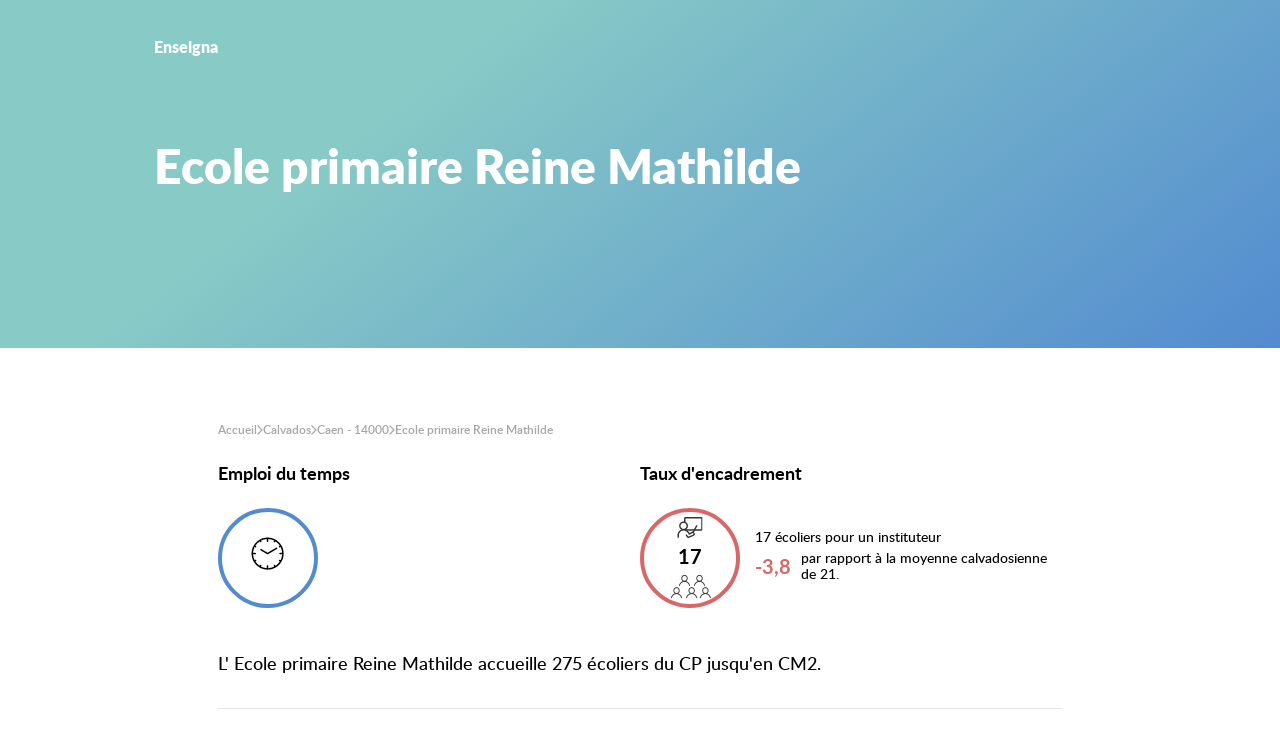

--- FILE ---
content_type: text/html; charset=UTF-8
request_url: https://enseigna.fr/s/ecole-primaire-reine-mathilde-0142118B
body_size: 7308
content:
<!doctype html>
<html lang="fr-FR">
    <head>
        <meta charset="utf-8">
        <meta name="viewport" content="width=device-width, initial-scale=1">

        <!-- GA4 + GAU -->
        <script async src="https://www.googletagmanager.com/gtag/js?id=G-48M5177JP7"></script>
        <script async src="https://www.googletagmanager.com/gtag/js?id=UA-228603830-1"></script>
        <script>
            window.dataLayer = window.dataLayer || [];

            function gtag() {
                dataLayer.push(arguments);
            }

            gtag('js', new Date());

            gtag('config', 'G-48M5177JP7');
            gtag('config', 'UA-228603830-1');
        </script>
		<title>Ecole primaire Reine Mathilde</title>
<meta name="description" content="L'Ecole primaire Reine Mathilde accueille 275 écoliers du CP au CM2.Découvrez les horaires d'ouverture et les instituteurs de l'école.">
<meta name="robots" content="index, follow, index">
<meta name="googlebot" content="index, follow, index, max-snippet:-1, max-image-preview:large, max-video-preview:-1">
<meta name="bingbot" content="index, follow, index, max-snippet:-1, max-image-preview:large, max-video-preview:-1">
<meta property="fb:pages" content="">
<link rel="alternate" type="application/rss+xml" title="Enseigna &raquo; Flux" href="https://enseigna.fr/feed/" />
<link rel="alternate" type="application/rss+xml" title="Enseigna &raquo; Flux des commentaires" href="https://enseigna.fr/comments/feed/" />
<style id='wp-img-auto-sizes-contain-inline-css'>
img:is([sizes=auto i],[sizes^="auto," i]){contain-intrinsic-size:3000px 1500px}
/*# sourceURL=wp-img-auto-sizes-contain-inline-css */
</style>
<style id='wp-emoji-styles-inline-css'>

	img.wp-smiley, img.emoji {
		display: inline !important;
		border: none !important;
		box-shadow: none !important;
		height: 1em !important;
		width: 1em !important;
		margin: 0 0.07em !important;
		vertical-align: -0.1em !important;
		background: none !important;
		padding: 0 !important;
	}
/*# sourceURL=wp-emoji-styles-inline-css */
</style>
<style id='wp-block-library-inline-css'>
:root{--wp-block-synced-color:#7a00df;--wp-block-synced-color--rgb:122,0,223;--wp-bound-block-color:var(--wp-block-synced-color);--wp-editor-canvas-background:#ddd;--wp-admin-theme-color:#007cba;--wp-admin-theme-color--rgb:0,124,186;--wp-admin-theme-color-darker-10:#006ba1;--wp-admin-theme-color-darker-10--rgb:0,107,160.5;--wp-admin-theme-color-darker-20:#005a87;--wp-admin-theme-color-darker-20--rgb:0,90,135;--wp-admin-border-width-focus:2px}@media (min-resolution:192dpi){:root{--wp-admin-border-width-focus:1.5px}}.wp-element-button{cursor:pointer}:root .has-very-light-gray-background-color{background-color:#eee}:root .has-very-dark-gray-background-color{background-color:#313131}:root .has-very-light-gray-color{color:#eee}:root .has-very-dark-gray-color{color:#313131}:root .has-vivid-green-cyan-to-vivid-cyan-blue-gradient-background{background:linear-gradient(135deg,#00d084,#0693e3)}:root .has-purple-crush-gradient-background{background:linear-gradient(135deg,#34e2e4,#4721fb 50%,#ab1dfe)}:root .has-hazy-dawn-gradient-background{background:linear-gradient(135deg,#faaca8,#dad0ec)}:root .has-subdued-olive-gradient-background{background:linear-gradient(135deg,#fafae1,#67a671)}:root .has-atomic-cream-gradient-background{background:linear-gradient(135deg,#fdd79a,#004a59)}:root .has-nightshade-gradient-background{background:linear-gradient(135deg,#330968,#31cdcf)}:root .has-midnight-gradient-background{background:linear-gradient(135deg,#020381,#2874fc)}:root{--wp--preset--font-size--normal:16px;--wp--preset--font-size--huge:42px}.has-regular-font-size{font-size:1em}.has-larger-font-size{font-size:2.625em}.has-normal-font-size{font-size:var(--wp--preset--font-size--normal)}.has-huge-font-size{font-size:var(--wp--preset--font-size--huge)}.has-text-align-center{text-align:center}.has-text-align-left{text-align:left}.has-text-align-right{text-align:right}.has-fit-text{white-space:nowrap!important}#end-resizable-editor-section{display:none}.aligncenter{clear:both}.items-justified-left{justify-content:flex-start}.items-justified-center{justify-content:center}.items-justified-right{justify-content:flex-end}.items-justified-space-between{justify-content:space-between}.screen-reader-text{border:0;clip-path:inset(50%);height:1px;margin:-1px;overflow:hidden;padding:0;position:absolute;width:1px;word-wrap:normal!important}.screen-reader-text:focus{background-color:#ddd;clip-path:none;color:#444;display:block;font-size:1em;height:auto;left:5px;line-height:normal;padding:15px 23px 14px;text-decoration:none;top:5px;width:auto;z-index:100000}html :where(.has-border-color){border-style:solid}html :where([style*=border-top-color]){border-top-style:solid}html :where([style*=border-right-color]){border-right-style:solid}html :where([style*=border-bottom-color]){border-bottom-style:solid}html :where([style*=border-left-color]){border-left-style:solid}html :where([style*=border-width]){border-style:solid}html :where([style*=border-top-width]){border-top-style:solid}html :where([style*=border-right-width]){border-right-style:solid}html :where([style*=border-bottom-width]){border-bottom-style:solid}html :where([style*=border-left-width]){border-left-style:solid}html :where(img[class*=wp-image-]){height:auto;max-width:100%}:where(figure){margin:0 0 1em}html :where(.is-position-sticky){--wp-admin--admin-bar--position-offset:var(--wp-admin--admin-bar--height,0px)}@media screen and (max-width:600px){html :where(.is-position-sticky){--wp-admin--admin-bar--position-offset:0px}}

/*# sourceURL=wp-block-library-inline-css */
</style><style id='global-styles-inline-css'>
:root{--wp--preset--aspect-ratio--square: 1;--wp--preset--aspect-ratio--4-3: 4/3;--wp--preset--aspect-ratio--3-4: 3/4;--wp--preset--aspect-ratio--3-2: 3/2;--wp--preset--aspect-ratio--2-3: 2/3;--wp--preset--aspect-ratio--16-9: 16/9;--wp--preset--aspect-ratio--9-16: 9/16;--wp--preset--color--black: #000000;--wp--preset--color--cyan-bluish-gray: #abb8c3;--wp--preset--color--white: #ffffff;--wp--preset--color--pale-pink: #f78da7;--wp--preset--color--vivid-red: #cf2e2e;--wp--preset--color--luminous-vivid-orange: #ff6900;--wp--preset--color--luminous-vivid-amber: #fcb900;--wp--preset--color--light-green-cyan: #7bdcb5;--wp--preset--color--vivid-green-cyan: #00d084;--wp--preset--color--pale-cyan-blue: #8ed1fc;--wp--preset--color--vivid-cyan-blue: #0693e3;--wp--preset--color--vivid-purple: #9b51e0;--wp--preset--gradient--vivid-cyan-blue-to-vivid-purple: linear-gradient(135deg,rgb(6,147,227) 0%,rgb(155,81,224) 100%);--wp--preset--gradient--light-green-cyan-to-vivid-green-cyan: linear-gradient(135deg,rgb(122,220,180) 0%,rgb(0,208,130) 100%);--wp--preset--gradient--luminous-vivid-amber-to-luminous-vivid-orange: linear-gradient(135deg,rgb(252,185,0) 0%,rgb(255,105,0) 100%);--wp--preset--gradient--luminous-vivid-orange-to-vivid-red: linear-gradient(135deg,rgb(255,105,0) 0%,rgb(207,46,46) 100%);--wp--preset--gradient--very-light-gray-to-cyan-bluish-gray: linear-gradient(135deg,rgb(238,238,238) 0%,rgb(169,184,195) 100%);--wp--preset--gradient--cool-to-warm-spectrum: linear-gradient(135deg,rgb(74,234,220) 0%,rgb(151,120,209) 20%,rgb(207,42,186) 40%,rgb(238,44,130) 60%,rgb(251,105,98) 80%,rgb(254,248,76) 100%);--wp--preset--gradient--blush-light-purple: linear-gradient(135deg,rgb(255,206,236) 0%,rgb(152,150,240) 100%);--wp--preset--gradient--blush-bordeaux: linear-gradient(135deg,rgb(254,205,165) 0%,rgb(254,45,45) 50%,rgb(107,0,62) 100%);--wp--preset--gradient--luminous-dusk: linear-gradient(135deg,rgb(255,203,112) 0%,rgb(199,81,192) 50%,rgb(65,88,208) 100%);--wp--preset--gradient--pale-ocean: linear-gradient(135deg,rgb(255,245,203) 0%,rgb(182,227,212) 50%,rgb(51,167,181) 100%);--wp--preset--gradient--electric-grass: linear-gradient(135deg,rgb(202,248,128) 0%,rgb(113,206,126) 100%);--wp--preset--gradient--midnight: linear-gradient(135deg,rgb(2,3,129) 0%,rgb(40,116,252) 100%);--wp--preset--font-size--small: 13px;--wp--preset--font-size--medium: 20px;--wp--preset--font-size--large: 36px;--wp--preset--font-size--x-large: 42px;--wp--preset--spacing--20: 0.44rem;--wp--preset--spacing--30: 0.67rem;--wp--preset--spacing--40: 1rem;--wp--preset--spacing--50: 1.5rem;--wp--preset--spacing--60: 2.25rem;--wp--preset--spacing--70: 3.38rem;--wp--preset--spacing--80: 5.06rem;--wp--preset--shadow--natural: 6px 6px 9px rgba(0, 0, 0, 0.2);--wp--preset--shadow--deep: 12px 12px 50px rgba(0, 0, 0, 0.4);--wp--preset--shadow--sharp: 6px 6px 0px rgba(0, 0, 0, 0.2);--wp--preset--shadow--outlined: 6px 6px 0px -3px rgb(255, 255, 255), 6px 6px rgb(0, 0, 0);--wp--preset--shadow--crisp: 6px 6px 0px rgb(0, 0, 0);}:where(.is-layout-flex){gap: 0.5em;}:where(.is-layout-grid){gap: 0.5em;}body .is-layout-flex{display: flex;}.is-layout-flex{flex-wrap: wrap;align-items: center;}.is-layout-flex > :is(*, div){margin: 0;}body .is-layout-grid{display: grid;}.is-layout-grid > :is(*, div){margin: 0;}:where(.wp-block-columns.is-layout-flex){gap: 2em;}:where(.wp-block-columns.is-layout-grid){gap: 2em;}:where(.wp-block-post-template.is-layout-flex){gap: 1.25em;}:where(.wp-block-post-template.is-layout-grid){gap: 1.25em;}.has-black-color{color: var(--wp--preset--color--black) !important;}.has-cyan-bluish-gray-color{color: var(--wp--preset--color--cyan-bluish-gray) !important;}.has-white-color{color: var(--wp--preset--color--white) !important;}.has-pale-pink-color{color: var(--wp--preset--color--pale-pink) !important;}.has-vivid-red-color{color: var(--wp--preset--color--vivid-red) !important;}.has-luminous-vivid-orange-color{color: var(--wp--preset--color--luminous-vivid-orange) !important;}.has-luminous-vivid-amber-color{color: var(--wp--preset--color--luminous-vivid-amber) !important;}.has-light-green-cyan-color{color: var(--wp--preset--color--light-green-cyan) !important;}.has-vivid-green-cyan-color{color: var(--wp--preset--color--vivid-green-cyan) !important;}.has-pale-cyan-blue-color{color: var(--wp--preset--color--pale-cyan-blue) !important;}.has-vivid-cyan-blue-color{color: var(--wp--preset--color--vivid-cyan-blue) !important;}.has-vivid-purple-color{color: var(--wp--preset--color--vivid-purple) !important;}.has-black-background-color{background-color: var(--wp--preset--color--black) !important;}.has-cyan-bluish-gray-background-color{background-color: var(--wp--preset--color--cyan-bluish-gray) !important;}.has-white-background-color{background-color: var(--wp--preset--color--white) !important;}.has-pale-pink-background-color{background-color: var(--wp--preset--color--pale-pink) !important;}.has-vivid-red-background-color{background-color: var(--wp--preset--color--vivid-red) !important;}.has-luminous-vivid-orange-background-color{background-color: var(--wp--preset--color--luminous-vivid-orange) !important;}.has-luminous-vivid-amber-background-color{background-color: var(--wp--preset--color--luminous-vivid-amber) !important;}.has-light-green-cyan-background-color{background-color: var(--wp--preset--color--light-green-cyan) !important;}.has-vivid-green-cyan-background-color{background-color: var(--wp--preset--color--vivid-green-cyan) !important;}.has-pale-cyan-blue-background-color{background-color: var(--wp--preset--color--pale-cyan-blue) !important;}.has-vivid-cyan-blue-background-color{background-color: var(--wp--preset--color--vivid-cyan-blue) !important;}.has-vivid-purple-background-color{background-color: var(--wp--preset--color--vivid-purple) !important;}.has-black-border-color{border-color: var(--wp--preset--color--black) !important;}.has-cyan-bluish-gray-border-color{border-color: var(--wp--preset--color--cyan-bluish-gray) !important;}.has-white-border-color{border-color: var(--wp--preset--color--white) !important;}.has-pale-pink-border-color{border-color: var(--wp--preset--color--pale-pink) !important;}.has-vivid-red-border-color{border-color: var(--wp--preset--color--vivid-red) !important;}.has-luminous-vivid-orange-border-color{border-color: var(--wp--preset--color--luminous-vivid-orange) !important;}.has-luminous-vivid-amber-border-color{border-color: var(--wp--preset--color--luminous-vivid-amber) !important;}.has-light-green-cyan-border-color{border-color: var(--wp--preset--color--light-green-cyan) !important;}.has-vivid-green-cyan-border-color{border-color: var(--wp--preset--color--vivid-green-cyan) !important;}.has-pale-cyan-blue-border-color{border-color: var(--wp--preset--color--pale-cyan-blue) !important;}.has-vivid-cyan-blue-border-color{border-color: var(--wp--preset--color--vivid-cyan-blue) !important;}.has-vivid-purple-border-color{border-color: var(--wp--preset--color--vivid-purple) !important;}.has-vivid-cyan-blue-to-vivid-purple-gradient-background{background: var(--wp--preset--gradient--vivid-cyan-blue-to-vivid-purple) !important;}.has-light-green-cyan-to-vivid-green-cyan-gradient-background{background: var(--wp--preset--gradient--light-green-cyan-to-vivid-green-cyan) !important;}.has-luminous-vivid-amber-to-luminous-vivid-orange-gradient-background{background: var(--wp--preset--gradient--luminous-vivid-amber-to-luminous-vivid-orange) !important;}.has-luminous-vivid-orange-to-vivid-red-gradient-background{background: var(--wp--preset--gradient--luminous-vivid-orange-to-vivid-red) !important;}.has-very-light-gray-to-cyan-bluish-gray-gradient-background{background: var(--wp--preset--gradient--very-light-gray-to-cyan-bluish-gray) !important;}.has-cool-to-warm-spectrum-gradient-background{background: var(--wp--preset--gradient--cool-to-warm-spectrum) !important;}.has-blush-light-purple-gradient-background{background: var(--wp--preset--gradient--blush-light-purple) !important;}.has-blush-bordeaux-gradient-background{background: var(--wp--preset--gradient--blush-bordeaux) !important;}.has-luminous-dusk-gradient-background{background: var(--wp--preset--gradient--luminous-dusk) !important;}.has-pale-ocean-gradient-background{background: var(--wp--preset--gradient--pale-ocean) !important;}.has-electric-grass-gradient-background{background: var(--wp--preset--gradient--electric-grass) !important;}.has-midnight-gradient-background{background: var(--wp--preset--gradient--midnight) !important;}.has-small-font-size{font-size: var(--wp--preset--font-size--small) !important;}.has-medium-font-size{font-size: var(--wp--preset--font-size--medium) !important;}.has-large-font-size{font-size: var(--wp--preset--font-size--large) !important;}.has-x-large-font-size{font-size: var(--wp--preset--font-size--x-large) !important;}
/*# sourceURL=global-styles-inline-css */
</style>

<style id='classic-theme-styles-inline-css'>
/*! This file is auto-generated */
.wp-block-button__link{color:#fff;background-color:#32373c;border-radius:9999px;box-shadow:none;text-decoration:none;padding:calc(.667em + 2px) calc(1.333em + 2px);font-size:1.125em}.wp-block-file__button{background:#32373c;color:#fff;text-decoration:none}
/*# sourceURL=/wp-includes/css/classic-themes.min.css */
</style>
<link rel='stylesheet' id='select2-css' href='https://enseigna.fr/wp-content/themes/enseigna/libs/leaflet/leaflet.css?ver=98566f5f7212267f19ab50bbfcb45505' media='all' />
<link rel='stylesheet' id='enseigna-style-css' href='https://enseigna.fr/wp-content/themes/enseigna/assets/scss/style.css?ver=1768926673' media='all' />
<script src="https://enseigna.fr/wp-includes/js/jquery/jquery.min.js?ver=3.7.1" id="jquery-core-js"></script>
<script src="https://enseigna.fr/wp-includes/js/jquery/jquery-migrate.min.js?ver=3.4.1" id="jquery-migrate-js"></script>
<link rel="https://api.w.org/" href="https://enseigna.fr/ag_api/" /><link rel="EditURI" type="application/rsd+xml" title="RSD" href="https://enseigna.fr/xmlrpc.php?rsd" />

<link rel="icon" href="https://enseigna.fr/wp-content/uploads/2022/04/cropped-android-chrome-512x512-1-32x32.png" sizes="32x32" />
<link rel="icon" href="https://enseigna.fr/wp-content/uploads/2022/04/cropped-android-chrome-512x512-1-192x192.png" sizes="192x192" />
<link rel="apple-touch-icon" href="https://enseigna.fr/wp-content/uploads/2022/04/cropped-android-chrome-512x512-1-180x180.png" />
<meta name="msapplication-TileImage" content="https://enseigna.fr/wp-content/uploads/2022/04/cropped-android-chrome-512x512-1-270x270.png" />
    </head>

	<body class="wp-theme-enseigna single single-school hfeed" itemscope itemtype="https://schema.org/WebPage">
	    <div id="page">

        <header role="banner" class="header" itemscope itemtype="https://schema.org/WPHeader">
			                <p class="site-title">
					<a href="https://enseigna.fr/" rel="home">Enseigna</a>                </p>
			
			                <div class="site-presentation">
                    <div class="site-presentation-texts">
						<h1 class="site-presentation-title">Ecole primaire Reine Mathilde</h1>						                    </div>

					                </div>
			
			
			

			        </header>
    <main id="primary" class="site-main">

		<div class="breadcrumb"><span><a href="https://enseigna.fr/" rel="home" title="Accueil" class="breadcrumb-link">Accueil</a></span><img class="icon-arrow-right" src="https://enseigna.fr/wp-content/themes/enseigna/assets/images/icon-arrow-right.svg" alt="&gt;"><span><a href="https://enseigna.fr/d/calvados">Calvados</a></span><img class="icon-arrow-right" src="https://enseigna.fr/wp-content/themes/enseigna/assets/images/icon-arrow-right.svg" alt="&gt;"><span><a href="https://enseigna.fr/v/caen">Caen - 14000</a></span><img class="icon-arrow-right" src="https://enseigna.fr/wp-content/themes/enseigna/assets/images/icon-arrow-right.svg" alt="&gt;"><span>Ecole primaire Reine Mathilde</span></div><script type="application/ld+json">{"@context":"https:\/\/schema.org","@type":"BreadcrumbList","itemListElement":[{"@type":"ListItem","position":1,"item":{"@id":"https:\/\/enseigna.fr\/","name":"Accueil"}}]}</script>
        <div class="school-cards flex-md-row">
						                <div>
                    <h3>Emploi du temps</h3>
                    <div class="th-reset school-card">
                        <div class="circle-percent neutral">
                            <img src="https://enseigna.fr/wp-content/themes/enseigna/assets/images/school/clock.svg" style="width: 40%; margin-top: 18px;"/>
                        </div>
                    </div>
                </div>
			
			                <div>
                    <h3>Taux d'encadrement</h3>
					<div class="th-reset school-card">
    <div class="circle-percent frame-quality weak">
        <img src="https://enseigna.fr/wp-content/themes/enseigna/assets/images/school/prof_grey.svg" height="21"/>
        <div>17</div>
        <div>&nbsp;</div>
    </div>
    <div>
		17 écoliers pour un instituteur        <div class="quality_block weak mt-3">
            <div class="quality_number bonus ">
				-3,8            </div>
            <div>
				par rapport à la moyenne calvadosienne de  21.            </div>
        </div>
    </div>
</div>
                </div>
			        </div>
        <div class="mb-5">
			                <p>L' Ecole primaire Reine Mathilde accueille 275 écoliers du CP jusqu'en CM2.					                </p>
			            <hr class="my-5"/>
        </div>

		            <div class="table-performance th-student">
				                    <h2 id="school-success">Emploi du temps des primaires de l'Ecole primaire Reine Mathilde</h2>
                    <table class="table table-hover">
                        <thead class="thead-light">
                        <tr>
                            <th class="text-left">Organisation temps scolaire</th>
                            <th>Matin</th>
                            <th>Après-midi</th>
                        </tr>
                        </thead>
                        <tbody class="performancesList">
						                            <tr>
                                <td class="text-left"><strong>Lundi</strong></td>
                                <td>08:35-11:35</td>
                                <td>13:20-16:20</td>
                            </tr>
						                            <tr>
                                <td class="text-left"><strong>Mardi</strong></td>
                                <td>08:35-11:35</td>
                                <td>13:20-16:20</td>
                            </tr>
						                            <tr>
                                <td class="text-left"><strong>Mercredi</strong></td>
                                <td></td>
                                <td></td>
                            </tr>
						                            <tr>
                                <td class="text-left"><strong>Jeudi</strong></td>
                                <td>08:35-11:35</td>
                                <td>13:20-16:20</td>
                            </tr>
						                            <tr>
                                <td class="text-left"><strong>Vendredi</strong></td>
                                <td>08:35-11:35</td>
                                <td>13:20-16:20</td>
                            </tr>
						                            <tr>
                                <td class="text-left"><strong>Samedi</strong></td>
                                <td></td>
                                <td></td>
                            </tr>
						                        </tbody>
                    </table>
				
				            </div>

            <hr class="my-5 bt-5"/>
		
		
		            <h2 id="school-quality">Corps enseignant de l'Ecole primaire Reine Mathilde</h2>
			                <p>
				                    L'Ecole primaire Reine Mathilde offre un <strong>taux d'encadrement de 1 instituteur pour 17 primaires</strong> du CP jusqu'en CM2 (2018-2019).</p>
							
			                <div class="row mt-5">
                    <div class="col-md-6">
                        <h3>Pyramide des âges</h3>
                        <figure>
                            <canvas id="target"></canvas>
                            <figcaption><p>
									À l'Ecole primaire Reine Mathilde, la tranche d'âge la plus représentée est celle
                                    des 40-50 ans avec 8                                    professeurs des écoles sur 16 enseignants au total au sein de l'établissement.
                                </p>
                            </figcaption>
                        </figure>
                    </div>
                </div>
			            <div class="row mt-5">
				                    <div class="col-md-6">
                        <h3>Mixité du corps enseignant</h3>
                        <figure>
                            <canvas id="target2"></canvas>
                            <figcaption>
                                <p>75                                    % des professeurs des écoles de l'Ecole primaire Reine Mathilde sont des femmes.</p>
                            </figcaption>
                        </figure>
                    </div>
								            </div>
		
		    </main><!-- #main -->

    <script src="https://cdn.jsdelivr.net/npm/chart.js@2.9.3/dist/Chart.min.js" integrity="sha256-R4pqcOYV8lt7snxMQO/HSbVCFRPMdrhAFMH+vr9giYI=" crossorigin="anonymous"></script>
    <script type="text/javascript">
        jQuery(document).ready(function () {

			            new Chart(document.getElementById('target').getContext('2d'), {
                type: 'bar',
                data: {
                    labels: [
						                        '20 - 30 ans',
						                        '30 - 40 ans',
						                        '40 - 50 ans',
						                        '50 - 60 ans',
						                    ],
                    datasets: [{
                        label: null,
                        backgroundColor: '#538BD0',
                        data: [
														1,
														4,
														8,
														3,
							                        ]
                    }]
                },
                options: {
                    aspectRatio: 3,
                    legend: {
                        display: false
                    },
                    scales: {
                        xAxes: [{
                            gridLines: {
                                display: false
                            }
                        }],
                        yAxes: [{
                            ticks: {
                                min: 0,
                            }
                        }]
                    }
                }
            });
			
			            new Chart(document.getElementById('target2').getContext('2d'), {
                type: 'pie',
                data: {
                    labels: [
                        'Femme', 'Homme'
                    ],
                    datasets: [{
                        label: null,
                        backgroundColor: [
                            '#538BD0',
                            '#87CAC6'
                        ],
                        data: [
							0.75,
							0.25                        ]
                    }]
                },
                options: {
                    tooltips: {
                        callbacks: {
                            label: function (tooltipItem, data) {
                                return data.labels[tooltipItem.index] + ' : ' + Math.round(data.datasets[0].data[tooltipItem.index] * 100) + '%';
                            }
                        }
                    }
                }
            });
			
			
        });
    </script>

	<footer id="colophon" class="site-footer" itemscope itemtype="https://schema.org/WPFooter">

	</footer><!-- #colophon -->
</div><!-- #page -->

<script type="speculationrules">
{"prefetch":[{"source":"document","where":{"and":[{"href_matches":"/*"},{"not":{"href_matches":["/wp-*.php","/wp-admin/*","/wp-content/uploads/*","/wp-content/*","/wp-content/plugins/*","/wp-content/themes/enseigna/*","/*\\?(.+)"]}},{"not":{"selector_matches":"a[rel~=\"nofollow\"]"}},{"not":{"selector_matches":".no-prefetch, .no-prefetch a"}}]},"eagerness":"conservative"}]}
</script>
<script src="https://enseigna.fr/wp-content/themes/enseigna/libs/leaflet/leaflet.js?ver=98566f5f7212267f19ab50bbfcb45505" id="leaflet-js"></script>
<script id="school-js-extra">
var script_vars = {"iconUrl":"https://enseigna.fr/wp-content/themes/enseigna/assets/images/pictos/icon/localisation2-grey.svg"};
//# sourceURL=school-js-extra
</script>
<script src="https://enseigna.fr/wp-content/themes/enseigna/assets/js/school.js?ver=1768926673" id="school-js"></script>
<script src="https://enseigna.fr/wp-content/themes/enseigna/js/navigation.js?ver=1768926673" id="enseigna-navigation-js"></script>
<script id="wp-emoji-settings" type="application/json">
{"baseUrl":"https://s.w.org/images/core/emoji/17.0.2/72x72/","ext":".png","svgUrl":"https://s.w.org/images/core/emoji/17.0.2/svg/","svgExt":".svg","source":{"concatemoji":"https://enseigna.fr/wp-includes/js/wp-emoji-release.min.js?ver=98566f5f7212267f19ab50bbfcb45505"}}
</script>
<script type="module">
/*! This file is auto-generated */
const a=JSON.parse(document.getElementById("wp-emoji-settings").textContent),o=(window._wpemojiSettings=a,"wpEmojiSettingsSupports"),s=["flag","emoji"];function i(e){try{var t={supportTests:e,timestamp:(new Date).valueOf()};sessionStorage.setItem(o,JSON.stringify(t))}catch(e){}}function c(e,t,n){e.clearRect(0,0,e.canvas.width,e.canvas.height),e.fillText(t,0,0);t=new Uint32Array(e.getImageData(0,0,e.canvas.width,e.canvas.height).data);e.clearRect(0,0,e.canvas.width,e.canvas.height),e.fillText(n,0,0);const a=new Uint32Array(e.getImageData(0,0,e.canvas.width,e.canvas.height).data);return t.every((e,t)=>e===a[t])}function p(e,t){e.clearRect(0,0,e.canvas.width,e.canvas.height),e.fillText(t,0,0);var n=e.getImageData(16,16,1,1);for(let e=0;e<n.data.length;e++)if(0!==n.data[e])return!1;return!0}function u(e,t,n,a){switch(t){case"flag":return n(e,"\ud83c\udff3\ufe0f\u200d\u26a7\ufe0f","\ud83c\udff3\ufe0f\u200b\u26a7\ufe0f")?!1:!n(e,"\ud83c\udde8\ud83c\uddf6","\ud83c\udde8\u200b\ud83c\uddf6")&&!n(e,"\ud83c\udff4\udb40\udc67\udb40\udc62\udb40\udc65\udb40\udc6e\udb40\udc67\udb40\udc7f","\ud83c\udff4\u200b\udb40\udc67\u200b\udb40\udc62\u200b\udb40\udc65\u200b\udb40\udc6e\u200b\udb40\udc67\u200b\udb40\udc7f");case"emoji":return!a(e,"\ud83e\u1fac8")}return!1}function f(e,t,n,a){let r;const o=(r="undefined"!=typeof WorkerGlobalScope&&self instanceof WorkerGlobalScope?new OffscreenCanvas(300,150):document.createElement("canvas")).getContext("2d",{willReadFrequently:!0}),s=(o.textBaseline="top",o.font="600 32px Arial",{});return e.forEach(e=>{s[e]=t(o,e,n,a)}),s}function r(e){var t=document.createElement("script");t.src=e,t.defer=!0,document.head.appendChild(t)}a.supports={everything:!0,everythingExceptFlag:!0},new Promise(t=>{let n=function(){try{var e=JSON.parse(sessionStorage.getItem(o));if("object"==typeof e&&"number"==typeof e.timestamp&&(new Date).valueOf()<e.timestamp+604800&&"object"==typeof e.supportTests)return e.supportTests}catch(e){}return null}();if(!n){if("undefined"!=typeof Worker&&"undefined"!=typeof OffscreenCanvas&&"undefined"!=typeof URL&&URL.createObjectURL&&"undefined"!=typeof Blob)try{var e="postMessage("+f.toString()+"("+[JSON.stringify(s),u.toString(),c.toString(),p.toString()].join(",")+"));",a=new Blob([e],{type:"text/javascript"});const r=new Worker(URL.createObjectURL(a),{name:"wpTestEmojiSupports"});return void(r.onmessage=e=>{i(n=e.data),r.terminate(),t(n)})}catch(e){}i(n=f(s,u,c,p))}t(n)}).then(e=>{for(const n in e)a.supports[n]=e[n],a.supports.everything=a.supports.everything&&a.supports[n],"flag"!==n&&(a.supports.everythingExceptFlag=a.supports.everythingExceptFlag&&a.supports[n]);var t;a.supports.everythingExceptFlag=a.supports.everythingExceptFlag&&!a.supports.flag,a.supports.everything||((t=a.source||{}).concatemoji?r(t.concatemoji):t.wpemoji&&t.twemoji&&(r(t.twemoji),r(t.wpemoji)))});
//# sourceURL=https://enseigna.fr/wp-includes/js/wp-emoji-loader.min.js
</script>

</body>
</html>


--- FILE ---
content_type: text/css
request_url: https://enseigna.fr/wp-content/themes/enseigna/assets/scss/style.css?ver=1768926673
body_size: 6976
content:
@charset "UTF-8";
/**
 * Utils
 */
/**
 * Base
 */
/* lato-900 */
@font-face {
  font-family: "Lato";
  font-display: swap;
  font-weight: 900;
  src: local("Lato Black"), local("Lato-Black"), url("../fonts/lato-black-webfont.woff2") format("woff2"), url("../fonts/lato-black-webfont.woff") format("woff");
}
/* lato-700 */
@font-face {
  font-family: "Lato";
  font-display: swap;
  font-style: normal;
  font-weight: 700;
  src: local("Lato Bold"), local("Lato-Bold"), url("../fonts/lato-bold-webfont.woff2") format("woff2"), url("../fonts/lato-bold-webfont.woff") format("woff");
}
/* lato-600*/
@font-face {
  font-family: "Lato";
  font-display: swap;
  font-style: normal;
  font-weight: 600;
  src: local("Lato SemiBold"), local("Lato-SemiBold"), url("../fonts/lato-semibold-webfont.woff2") format("woff2"), url("../fonts/lato-semibold-webfont.woff") format("woff");
}
/* lato-500 */
@font-face {
  font-family: "Lato";
  font-display: swap;
  font-style: normal;
  font-weight: 500;
  src: local("Lato Medium"), local("Lato-Medium"), url("../fonts/lato-medium-webfont.woff2") format("woff2"), url("../fonts/lato-medium-webfont.woff") format("woff");
}
html {
  font-size: 62.5%;
}
html body {
  font-family: "Lato", "Helvetica Neue", Helvetica, Arial, sans-serif;
  font-size: 16px;
  line-height: 30px;
  font-weight: 500;
  margin: 0;
  background-color: white;
  min-height: 100vh;
  display: flex;
  flex-direction: column;
}
html body h1, html body h2, html body h3 {
  margin: 0 0;
}
html body h3 {
  font-size: 18px;
  margin: 2rem 0;
}
html body a {
  text-decoration: none;
  color: inherit;
}
html body a:hover {
  text-decoration: none;
}
html body p {
  margin: 0 0;
}
html body ul, html body ol {
  font-size: 16px;
  padding: 0 0;
  list-style: none;
}
html body .entry-content ul li + li, html body .entry-content ol li + li {
  margin-top: 24px;
}
html body .entry-content ul li a, html body .entry-content ol li a {
  word-break: break-word;
}
html body .entry-content ul li::before {
  content: "•";
  display: inline-block;
  margin-right: 8px;
  background: linear-gradient(to left, #77B2E0 5.22%, #98D3D0 63.47%);
  -webkit-background-clip: text;
  -webkit-text-fill-color: transparent;
}
html body .entry-content ol li {
  counter-increment: step-counter;
}
html body .entry-content ol li::before {
  content: counter(step-counter) ".";
  display: inline-block;
  margin-right: 8px;
}
html body .ux-button {
  padding: 0 0;
  border: none;
  background: none;
  font-weight: inherit;
  font-size: inherit;
  line-height: inherit;
  font-family: inherit;
  color: inherit;
}
html .flex {
  display: flex;
  justify-content: space-between;
}
html .hidden-sm {
  display: none;
}
@media (min-width: 1024px) {
  html body {
    font-size: 18px;
  }
  html body .entry-content ul, html body .entry-content ol {
    padding: 0 37px;
  }
  html body .flex-md-row {
    flex-direction: row !important;
  }
  html .hidden-sm {
    display: block;
  }
}

/**
 * Components
 */
.post-link-button {
  flex-basis: 149px;
  height: 40px;
  display: flex;
  flex-direction: column;
  align-items: center;
  justify-content: center;
  cursor: pointer;
  background-color: #538BD0;
  background: linear-gradient(#F7F7F7, #F7F7F7) padding-box, linear-gradient(to left, #77B2E0 5.22%, #98D3D0 63.47%) border-box;
  border-radius: 8px;
  border: 2px solid transparent;
}
.post-link-button .post-link {
  font-weight: 700;
  font-size: 14px;
  line-height: 24px;
  background: linear-gradient(to left, #77B2E0 5.22%, #98D3D0 63.47%);
  -webkit-background-clip: text;
  -webkit-text-fill-color: transparent;
  color: #87CAC6;
  border: none;
  cursor: pointer;
}

/**
Specific variables for this page
 */
/**
Style
 */
.comments-wrapper {
  margin: 80px calc(0px - 16px) 0;
  background: #F7F7F7;
  padding: 24px 32px 70px 32px;
}
.comments-wrapper .h2 {
  width: 50%;
  font-size: 16px;
  line-height: 24px;
  font-weight: 700;
}
.comments-wrapper .comment-respond:not(.comments-inner) {
  padding: 0 0;
}
.comments-wrapper .comment > .comment-respond {
  margin-bottom: 40px;
}
.comments-wrapper .comment-respond {
  margin-top: 16px;
}
.comments-wrapper .comment-respond form.comment-form > p {
  display: flex;
  flex-direction: column;
  margin-top: 16px;
}
.comments-wrapper .comment-respond label {
  color: #A6A6A6;
  font-weight: 700;
  font-size: 12px;
  line-height: 16px;
}
.comments-wrapper .comment-respond textarea {
  position: relative;
  background: #FFFFFF;
}
.comments-wrapper .comment-respond input:not(.submit) {
  background: #FFFFFF;
  height: 50px;
}
.comments-wrapper .comment-respond textarea, .comments-wrapper .comment-respond input:not(.submit) {
  margin-top: 8px;
  border-radius: 8px;
  border: 1px solid #D9D9D9;
  outline: none;
  font-size: 12px;
  line-height: 18px;
  font-weight: 500;
  padding: 16px;
  box-sizing: border-box;
  font-family: "Lato", "Helvetica Neue", Helvetica, Arial, sans-serif;
}
.comments-wrapper .comment-respond textarea:focus, .comments-wrapper .comment-respond textarea:focus-within, .comments-wrapper .comment-respond input:not(.submit):focus, .comments-wrapper .comment-respond input:not(.submit):focus-within {
  outline: none;
  border: 1px solid #A6A6A6;
  transition: 0.5s;
}
.comments-wrapper .comment-respond textarea.invalid, .comments-wrapper .comment-respond input:not(.submit).invalid {
  border: 3px solid #F7F7F7;
}
.comments-wrapper .comment-respond .form-submit {
  text-align: center;
  margin: calc(0px - calc(40px + 16px)) auto 0;
  width: 149px;
  position: relative;
  box-sizing: border-box;
  background-color: #538BD0;
  background: linear-gradient(#F7F7F7, #F7F7F7) padding-box, linear-gradient(to left, #77B2E0 5.22%, #98D3D0 63.47%) border-box;
  border-radius: 8px;
  border: 2px solid transparent;
}
.comments-wrapper .comment-respond .form-submit .submit {
  padding: 8px 49px;
  font-size: 14px;
  line-height: 24px;
  font-weight: 700;
  text-align: center;
  background: linear-gradient(to left, #77B2E0 5.22%, #98D3D0 63.47%);
  -webkit-background-clip: text;
  -webkit-text-fill-color: transparent;
  color: #87CAC6;
  border: 0;
}
.comments-wrapper .comment-respond .comment-awaiting-moderation {
  font-style: italic;
  font-size: 14px;
  line-height: 22px;
}
.comments-wrapper .comments-list .comment {
  margin-top: calc(25px + 16px);
}
.comments-wrapper .comments-list .comment > .comment {
  padding-left: 50px;
  margin-top: 25px;
}
.comments-wrapper .comments-list .comment > .comment:not(parent) {
  margin-top: 10px;
}
.comments-wrapper .comments-list .comment + .comment {
  margin-top: 25px;
}
.comments-wrapper .comments-list .comment-body {
  border-radius: 16px;
  padding: 16px 16px 8px;
  background-color: #FFFFFF;
}
.comments-wrapper .comments-list .comment-body a {
  color: #121212;
}
.comments-wrapper .comments-list .comment-body .comment-meta {
  display: flex;
  align-items: center;
}
.comments-wrapper .comments-list .comment-body .comment-meta .comment-author {
  flex-grow: 1;
}
.comments-wrapper .comments-list .comment-body .comment-meta .comment-author .comment-author-name {
  width: 100%;
  display: inline-block;
  font-weight: 700;
  font-size: 16px;
  line-height: 22px;
}
.comments-wrapper .comments-list .comment-body .comment-meta .comment-metadata {
  text-align: right;
  line-height: 18px;
}
.comments-wrapper .comments-list .comment-body .comment-meta .comment-metadata time {
  font-size: 12px;
  margin-left: 1px;
  text-align: right;
  color: #A6A6A6;
}
.comments-wrapper .comments-list .comment-body .comment-content {
  margin-top: 8px;
  font-size: 14px;
  line-height: 22px;
}
.comments-wrapper .comments-list .comment-body .comment-content img {
  max-width: 100%;
}
.comments-wrapper .comments-list .comment-body .comment-content a {
  word-break: break-word;
}
.comments-wrapper .comments-list .comment-body .comment-footer {
  display: flex;
  flex-wrap: wrap;
  justify-content: flex-end;
}
.comments-wrapper .comments-list .comment-body .comment-footer .reply {
  font-weight: 700;
  font-size: 14px;
  line-height: 22px;
  margin-top: 16px;
}
.comments-wrapper .comments-list .comment-body .comment-footer .reply .comment-reply-link {
  background: linear-gradient(to left, #77B2E0 5.22%, #98D3D0 63.47%);
  -webkit-background-clip: text;
  -webkit-text-fill-color: transparent;
  color: #87CAC6;
}
.comments-wrapper .comments-list .comment-body .comment-footer .reply .comment-reply-link:hover {
  color: #F7F7F7;
}
.comments-wrapper .comments-list .comment-body .comment-footer .buttons-edit {
  width: 100%;
  text-align: right;
}
.comments-wrapper .comments-list .comment-body .comment-footer .buttons-edit .edit-link {
  font-size: 1.3rem;
  line-height: 1.8rem;
  margin-left: 1rem;
  cursor: pointer;
}
.comments-wrapper .comments-list .comment-respond {
  border-radius: 24px;
}
.comments-wrapper .comments-list .comment-respond .comment-reply-title a {
  color: #121212;
}
.comments-wrapper .comments-list .comment-respond #cancel-comment-reply-link {
  margin-left: 40px;
  font-size: 14px;
  line-height: 22px;
  font-weight: 700;
  background: linear-gradient(to left, #77B2E0 5.22%, #98D3D0 63.47%);
  -webkit-background-clip: text;
  -webkit-text-fill-color: transparent;
  color: #87CAC6;
}
@media screen and (min-width: 1024px) {
  .comments-wrapper {
    position: absolute;
    left: 0;
    right: 0;
    margin: 8rem 0 160px;
    padding: 40px 26.2% 115px;
  }
  .comments-wrapper .h2 {
    width: 75%;
    font-size: 3rem;
    line-height: 3.8rem;
  }
  .comments-wrapper .comment-respond {
    margin-top: 26px;
  }
  .comments-wrapper .comment-respond textarea {
    height: 144px;
  }
  .comments-wrapper .comment-respond form.comment-form {
    position: relative;
    display: flex;
    flex-wrap: wrap;
    justify-content: space-between;
  }
  .comments-wrapper .comment-respond form.comment-form .comment-form-author, .comments-wrapper .comment-respond form.comment-form .comment-form-email {
    margin-bottom: 0;
    flex-basis: calc(50% - 2rem);
  }
  .comments-wrapper .comment-respond form.comment-form .comment-form-comment {
    flex-basis: 100%;
  }
  .comments-wrapper .comment-respond form.comment-form .form-submit {
    position: absolute;
    bottom: 8px;
    right: 8px;
    margin: 0 0;
  }
  .comments-wrapper .comment-respond form.comment-form .form-submit .submit {
    cursor: pointer;
  }
  .comments-wrapper .comment-respond form.comment-form textarea, .comments-wrapper .comment-respond form.comment-form input:not(.submit) {
    font-size: 14px;
    line-height: 22px;
  }
  .comments-wrapper .comments-list {
    max-width: 840px;
    margin: 0 auto;
  }
  .comments-wrapper .comments-list .comment > .comment {
    padding-left: 90px;
  }
  .comments-wrapper .comments-list .comment {
    margin-top: 25px;
  }
  .comments-wrapper .comments-list .comment .comment-body {
    padding: 24px 16px 8px 21px;
  }
  .comments-wrapper .comments-list .comment .comment-body .comment-content {
    width: 85%;
  }
  .comments-wrapper .comments-list .comment .comment-body .comment-footer .reply {
    margin-top: 0;
  }
}

ul.references li, ol.references li {
  display: flex;
  font-size: 12px;
}
ul.references li + li, ol.references li + li {
  margin-top: 0;
}
ul.references li::before, ol.references li::before {
  background: #121212;
  -webkit-background-clip: text;
}
ul.references li a, ol.references li a {
  text-decoration: underline;
}

@media screen and (min-width: 1024px) {
  ul.references, ol.references {
    padding: 0 13px;
    margin-top: 24px !important;
  }
}
.pros-cons-wrapper {
  margin-top: 80px !important;
  margin-bottom: 0 !important;
}
.pros-cons-wrapper + div, .pros-cons-wrapper + span, .pros-cons-wrapper + p, .pros-cons-wrapper + img, .pros-cons-wrapper + ul, .pros-cons-wrapper + ol, .pros-cons-wrapper + h3, .pros-cons-wrapper + h4, .pros-cons-wrapper + img {
  margin-top: 80px !important;
}
.pros-cons-wrapper .pros-block, .pros-cons-wrapper .cons-block {
  border-radius: 24px;
  padding: 25px;
  color: #FFFFFF;
  margin-left: 0 !important;
}
.pros-cons-wrapper .pros-block h3, .pros-cons-wrapper .cons-block h3 {
  font-weight: 900;
  font-size: 20px;
  line-height: 24px;
}
.pros-cons-wrapper .pros-block ul, .pros-cons-wrapper .cons-block ul {
  margin-top: 36px;
}
.pros-cons-wrapper .pros-block ul li, .pros-cons-wrapper .cons-block ul li {
  font-weight: 700;
  font-size: 14px;
  line-height: 24px;
  display: flex;
}
.pros-cons-wrapper .pros-block ul li::before, .pros-cons-wrapper .cons-block ul li::before {
  background: #FFFFFF;
  -webkit-background-clip: text;
  margin-right: 10px;
}
.pros-cons-wrapper .pros-block {
  margin-top: 32px;
  background: linear-gradient(to left, #77B2E0 5.22%, #98D3D0 63.47%);
}
.pros-cons-wrapper .cons-block {
  background: linear-gradient(270deg, #EFC762 5.22%, #FFAD7E 100%);
}
@media screen and (min-width: 600px) {
  .pros-cons-wrapper {
    justify-content: center;
  }
}
@media screen and (min-width: 780px) {
  .pros-cons-wrapper {
    gap: 24px;
  }
  .pros-cons-wrapper .pros-block, .pros-cons-wrapper .cons-block {
    padding: 32px 24px 40px 24px;
  }
  .pros-cons-wrapper .pros-block h3, .pros-cons-wrapper .cons-block h3 {
    font-size: 30px;
    line-height: 36px;
  }
  .pros-cons-wrapper .pros-block ul, .pros-cons-wrapper .cons-block ul {
    margin-top: 24px;
    padding: 0 0;
  }
  .pros-cons-wrapper .pros-block ul li::before, .pros-cons-wrapper .cons-block ul li::before {
    margin-right: 13px;
  }
  .pros-cons-wrapper .pros-block {
    margin-top: 0 !important;
  }
}

.breadcrumb {
  display: flex;
  column-gap: 22px;
  flex-wrap: wrap;
  align-items: center;
}
.breadcrumb span {
  font-weight: 600;
  font-size: 12px;
  line-height: 16px;
  color: #A6A6A6;
}

hr {
  margin-top: 3rem;
  margin-bottom: 3rem;
  border: 0;
  border-top: 1px solid rgba(0, 0, 0, 0.1);
}

.school-content p {
  font-size: 16px;
  line-height: 30px;
  text-align: justify;
  margin-top: 40px;
}
.school-content a {
  color: #121212;
  text-decoration: underline;
}
.school-content h3 {
  font-size: 18px;
  font-weight: bold;
  margin-top: 40px;
}

#map-school {
  width: 100%;
  height: 300px;
  background-color: #ccc;
  margin-bottom: 20px;
}

.table {
  width: 100%;
  border-collapse: collapse;
}
.table thead th {
  background-color: #87CAC6;
  padding: 10px;
}
.table thead th.text-left {
  text-align: left;
}
.table .thead-light th {
  background-color: #D9D9D9;
  border-color: #D9D9D9;
}
.table .thead-dark th {
  background-color: #A6A6A6;
  border-color: #A6A6A6;
}
.table tbody td {
  border-color: #D9D9D9;
  border-bottom-width: 1px;
  border-top-width: 0;
  border-bottom-style: solid;
  padding: 10px;
}
.table.table-hover tr:hover {
  background-color: #D9D9D9;
}

.contracted tr {
  display: none;
}
.contracted tr:nth-child(1), .contracted tr:nth-child(2), .contracted tr:nth-child(3), .contracted tr:nth-child(4), .contracted tr:nth-child(5), .contracted tr:nth-child(6), .contracted tr:nth-child(7), .contracted tr:nth-child(8), .contracted tr:nth-child(9), .contracted tr:nth-child(10) {
  display: table-row;
}

.school-array {
  min-width: 285px;
  max-height: 398px;
  overflow: hidden;
  margin-bottom: 15px;
}
.school-array table {
  width: 100%;
}
.school-array table th {
  padding: 15px;
}
.school-array table th:not(:first-child) {
  text-align: center;
}
.school-array table td {
  padding: 10px 15px;
  border-bottom: solid 1px #538BD0;
}
.school-array table td:not(:first-child) {
  text-align: center;
}
.school-array table:last-of-type {
  border-right: solid 3px transparent;
}

.table tbody.performancesList tr {
  position: relative;
}
.table tbody.performancesList tr td {
  text-align: center;
}
.table tbody.performancesList tr td.text-left {
  text-align: left;
}
.table tbody.performancesList tr td.text-left a {
  text-decoration: none;
}
.table tbody.performancesList tr td.text-left a::before {
  content: " ";
  position: absolute;
  top: 0;
  right: 0;
  bottom: 0;
  left: 0;
  z-index: 2;
}

.array-hidder {
  flex-wrap: wrap;
  width: 100%;
}

.padding-30-0 {
  padding: 30px 0;
}

.ranking {
  justify-content: center;
  align-items: center;
  font-weight: normal;
}

img-sub {
  vertical-align: sub;
}

.ranking-star, .ranking-rank {
  display: flex;
  flex-direction: column;
  justify-content: center;
  align-items: center;
  width: 120px;
  height: 120px;
  margin: 2px;
  background-color: #ccc;
}

.ranking-star {
  color: green;
}

.school-note {
  white-space: nowrap;
}

.ranking-rank {
  color: #fff;
}

.ranking-position, .ranking-note {
  font-size: 32px;
  font-weight: bold;
}

.school-types {
  display: flex;
  width: 100%;
  justify-content: space-between;
  align-items: center;
  margin-bottom: 40px;
}
.school-types .bonus {
  color: green !important;
}
.school-types .minus {
  color: red !important;
}

.school-type {
  flex: 1;
  display: flex;
  flex-direction: row;
  justify-content: center;
  align-items: center;
  cursor: pointer;
  height: 61px;
  text-transform: uppercase;
  color: #538BD0;
  border: solid 1px transparent;
  border-bottom-color: gray;
}
.school-type.active {
  border: solid 1px gray;
  border-bottom-color: transparent;
  box-shadow: 4px 0px 4px -5px #333;
}
.school-type img {
  height: 32px;
}
.school-type > * {
  padding: 0 5px;
}
.school-type.active, .school-type:hover, .school-type:focus {
  color: #121212;
  font-weight: bold;
}
.school-type.active img, .school-type:hover img, .school-type:focus img {
  -webkit-filter: brightness(0);
  filter: brightness(0);
}
.school-type.disabled, .school-type.disabled:hover, .school-type.disabled:focus {
  opacity: 0.25;
}

.opa-25 {
  opacity: 0.25;
}

.yellow {
  color: yellow;
}

a.underline {
  color: #121212 !important;
  text-decoration: underline;
}

.barre-school,
.barre-school-percent {
  display: block;
  height: 12px;
  border-radius: 6px;
}

.barre-school {
  position: relative;
  width: 150px;
  margin-top: 4px;
  background-color: #e7e7e7;
}

.barre-school-percent.national {
  background-color: #b0afaf;
}
.barre-school-percent.department {
  background-color: #ccc;
}

.school-cards {
  display: flex;
  flex-direction: column;
  justify-content: space-around;
  align-items: flex-start;
  flex-wrap: wrap;
  margin-bottom: 40px;
}
.school-cards > * {
  flex: 1;
  min-width: 330px;
}

.school-card {
  display: flex;
  justify-content: start;
  align-items: center;
  margin-top: 10px;
  text-align: left;
  font-size: 14px;
}
.school-card > div:not(:first-child) {
  line-height: 1.2;
  padding: 0 10px 0px 15px;
}

.post-link-button {
  width: 200px;
  margin: 20px auto;
}

.circle-percent {
  display: flex;
  flex: 0 0 100px;
  flex-direction: column;
  justify-content: space-between;
  align-items: center;
  border-radius: 50%;
  width: 100px;
  height: 100px;
  border: solid 4px #ccc;
  font-size: 20px;
  font-weight: bold;
  padding-top: 5px;
  box-sizing: border-box;
}
.circle-percent.circle-iso {
  padding: 0;
  justify-content: center;
}
.circle-percent.excellent {
  border-color: green;
}
.circle-percent.very-good {
  border-color: #c1db31;
}
.circle-percent.good {
  border-color: #fc9627;
}
.circle-percent.mid {
  border-color: orange;
}
.circle-percent.weak {
  border-color: #d86868;
}
.circle-percent.neutral {
  border-color: #538BD0;
}

.teacher-average {
  display: block;
  font-size: 24px;
}

.school-legend > div {
  margin-bottom: 10px;
  display: flex;
  align-items: center;
}
.school-legend > div a {
  color: #121212;
  text-decoration: underline;
}

.big-spot {
  display: inline-block;
  width: 36px;
  height: 36px;
  border-radius: 50%;
  margin-right: 5px;
  vertical-align: middle;
  background-position: center center;
  background-size: 65%;
  background-repeat: no-repeat;
}

.th-soutien-scolaire .th-bg {
  background-size: 50%;
}

.frame-quality {
  background: url("../images/school/frame-1.png") no-repeat bottom 5px center transparent;
}
.frame-quality.excellent, .frame-quality.very-good {
  background-image: url("../images/school/frame-3.png");
}
.frame-quality.good, .frame-quality.mid {
  background-image: url("../images/school/frame-3.png");
}

.quality_block {
  display: flex;
  justify-content: start;
  align-items: center;
  margin: 5px 0;
}
.quality_block .quality_number {
  font-weight: bold;
  font-size: 20px;
  padding-right: 10px;
}
.quality_block.neutral .quality_number {
  color: #538BD0;
}
.quality_block .quality_cursor {
  position: relative;
  display: block;
  width: 90px;
  height: 28px;
  background: url("../images/school/quality_cursor.gif") no-repeat 0 0 transparent;
}
.quality_block.excellent .quality_number {
  color: green;
}
.quality_block.excellent .quality_indice {
  border-color: green;
  background-color: rgba(91, 196, 141, 0.6);
}
.quality_block.very-good .quality_number {
  color: #c1db31;
}
.quality_block.very-good .quality_indice {
  border-color: #c1db31;
  background-color: rgba(193, 219, 49, 0.6);
}
.quality_block.good .quality_number {
  color: #f5cb15;
}
.quality_block.good .quality_indice {
  border-color: #f5cb15;
  background-color: rgba(245, 203, 21, 0.6);
}
.quality_block.mid .quality_number {
  color: orange;
}
.quality_block.mid .quality_indice {
  border-color: orange;
  background-color: rgba(250, 123, 67, 0.6);
}
.quality_block.weak .quality_number {
  color: #d86868;
}
.quality_block.weak .quality_indice {
  border-color: #d86868;
  background-color: rgba(216, 104, 104, 0.6);
}

@media screen and (max-width: 767px) {
  .school-cards {
    position: relative;
    display: inline-flex;
    margin: auto;
    margin-top: 20px;
  }
  .school-card {
    margin-bottom: 40px;
  }
  .school-note {
    font-size: 80%;
    float: right;
  }
}
.vmap {
  width: 100%;
  height: 500px;
}
/**
 * Pages
 */
header.header {
  padding: 24px 34px 98px 34px;
  background-color: #87CAC6;
  color: #FFFFFF;
  font-size: 16px;
  line-height: 19px;
}
header.header .site-title {
  font-weight: 900;
  font-size: 16px;
  line-height: 19px;
}
header.header .site-presentation {
  margin-top: 64px;
}
header.header .site-presentation .site-presentation-title {
  font-weight: 900;
  font-size: 24px;
  line-height: 29px;
}
header.header .site-presentation .site-presentation-description {
  margin-top: 16px;
  font-weight: 600;
}
header.header nav.navigation {
  margin-top: 40px;
  display: flex;
  flex-direction: column;
  gap: 16px;
}
header.header nav.navigation .nav-element-block {
  padding: 18px 24px;
  border-radius: 16px;
  background-color: #FFFFFF;
  display: flex;
  flex-direction: row;
  align-items: center;
  justify-content: space-between;
  position: relative;
}
header.header nav.navigation .nav-element-block .category-title {
  color: #121212;
  font-weight: 700;
}
header.header nav.navigation .nav-element-block .category-link::before {
  content: " ";
  position: absolute;
  top: 0;
  right: 0;
  bottom: 0;
  left: 0;
  z-index: 2;
}
header.header nav.navigation .nav-element-block .category-logo {
  height: auto;
}
header.header nav.navigation .nav-element-block.nav-element-soutien-scolaire {
  order: 1;
  padding-right: 5px;
}
header.header nav.navigation .nav-element-block.nav-element-soutien-scolaire .category-logo {
  width: 60px;
}
header.header nav.navigation .nav-element-block.nav-element-langues {
  order: 2;
  padding-right: 18px;
}
header.header nav.navigation .nav-element-block.nav-element-langues .category-logo {
  width: 52px;
}
header.header nav.navigation .nav-element-block.nav-element-formations-diplomantes {
  order: 3;
  padding-right: 16px;
}
header.header nav.navigation .nav-element-block.nav-element-formations-diplomantes .category-logo {
  width: 51px;
}
header.header nav.navigation .nav-element-block.nav-element-loisirs {
  order: 4;
  padding-right: 24px;
}
header.header nav.navigation .nav-element-block.nav-element-loisirs .category-logo {
  width: 60px;
}

body.category header.header {
  position: relative;
  padding-bottom: 75px;
}
body.category header.header .category-big-logo-wrapper {
  position: absolute;
  bottom: -52px;
  right: 34px;
  left: 34px;
  background-color: #F7F7F7;
  border-radius: 24px;
  text-align: center;
}
body.category header.header .category-big-logo-wrapper .category-big-logo {
  width: auto;
  height: 54px;
}
body.category header.header .category-big-logo-wrapper.big-logo-wrapper-soutien-scolaire {
  padding: 32px 0 18px 22px;
}
body.category header.header .category-big-logo-wrapper.big-logo-wrapper-langues {
  padding: 29px 0 21px 0;
}
body.category header.header .category-big-logo-wrapper.big-logo-wrapper-formations-diplomantes {
  padding: 32px 0 18px 10px;
}
body.category header.header .category-big-logo-wrapper.big-logo-wrapper-loisirs {
  padding: 32px 27px 18px 0;
}

body.single header.header {
  padding: 24px 16px 32px 16px;
}
body.single header.header .site-logo-wrapper {
  margin: 64px auto 0;
  width: 200px;
  height: 88px;
  background-color: #FFFFFF;
  border-radius: 24px;
  flex-shrink: 0;
  display: flex;
  align-items: center;
  justify-content: center;
}
body.single header.header .site-logo-wrapper img.site-logo {
  width: 120px;
  height: auto;
}
body.single header.header .site-id-card {
  margin-top: 39px;
  padding: 40px;
  display: flex;
  flex-wrap: wrap;
  gap: 30px 0;
  justify-content: space-between;
  background: #FFFFFF;
  border-radius: 24px;
}
body.single header.header .site-id-card div.site-id-card-info-wrapper {
  width: 50%;
  display: flex;
  flex-direction: column;
  gap: 4px;
  font-size: 14px;
  line-height: 17px;
}
body.single header.header .site-id-card div.site-id-card-info-wrapper:nth-child(even) {
  width: 40%;
}
body.single header.header .site-id-card div.site-id-card-info-wrapper .info-label {
  color: #A6A6A6;
  font-weight: 600;
}
body.single header.header .site-id-card div.site-id-card-info-wrapper .info-content {
  color: #121212;
  font-weight: 700;
}
body.single header.header .precision-prix-mensuel {
  font-size: 12px;
  line-height: 15px;
  font-weight: 600;
  width: 90%;
  margin: 16px auto 0;
}

@media screen and (min-width: 1024px) {
  header.header {
    padding: 40px 152px 164px 152px;
    background: #87CAC6;
    background: linear-gradient(142deg, #87CAC6 31%, #538BD0 100%);
  }
  header.header .site-presentation {
    margin-top: 80px;
  }
  header.header .site-presentation .site-presentation-title {
    font-size: 48px;
    line-height: 58px;
  }
  header.header .site-presentation .site-presentation-description {
    margin-top: 24px;
  }
  header.header nav.navigation {
    margin-top: 56px;
    flex-direction: row;
    gap: 24px;
  }
  header.header nav.navigation .nav-element-block {
    flex: 1 1 0px;
    gap: 22px;
    padding-top: 40px;
    padding-bottom: 40px;
    padding-right: 0 !important;
    padding-left: 0;
    border-radius: 24px;
    background-color: rgba(247, 247, 247, 0.2);
    display: flex;
    flex-direction: column;
    align-items: center;
    justify-content: space-between;
    border: 4px solid #F7F7F7;
  }
  header.header nav.navigation .nav-element-block:hover {
    background-color: #F7F7F7;
  }
  header.header nav.navigation .nav-element-block .category-title {
    color: #FFFFFF;
    order: 2;
  }
  header.header nav.navigation .nav-element-block .category-title:hover {
    color: #121212;
  }
  header.header nav.navigation .nav-element-block.nav-element-soutien-scolaire .category-logo {
    width: 88px;
    padding-left: 15px;
  }
  header.header nav.navigation .nav-element-block.nav-element-langues {
    padding-top: 35px;
  }
  header.header nav.navigation .nav-element-block.nav-element-langues .category-logo {
    width: 80px;
  }
  header.header nav.navigation .nav-element-block.nav-element-formations-diplomantes .category-logo {
    width: 88px;
    padding-left: 16px;
  }
  header.header nav.navigation .nav-element-block.nav-element-loisirs .category-logo {
    width: 139px;
    padding-right: 28px;
  }
  body.category header.header {
    padding: 37px 17% 132px 154px;
  }
  body.category header.header .site-presentation {
    margin-top: 72px;
    display: flex;
    flex-direction: row;
    justify-content: space-between;
    gap: 122px;
  }
  body.category header.header .category-big-logo-wrapper {
    position: static;
    padding: 0 0 !important;
    text-align: center;
    width: 265px;
    height: 265px;
    flex-shrink: 0;
    display: flex;
    align-items: center;
    justify-content: center;
  }
  body.category header.header .category-big-logo-wrapper .category-big-logo {
    height: 73px;
  }
  body.category header.header .category-big-logo-wrapper.big-logo-wrapper-soutien-scolaire .category-big-logo {
    padding-left: 44px;
  }
  body.category header.header .category-big-logo-wrapper.big-logo-wrapper-formations-diplomantes .category-big-logo {
    padding-left: 35px;
  }
  body.category header.header .category-big-logo-wrapper.big-logo-wrapper-loisirs .category-big-logo {
    height: 66px;
    padding-right: 28px;
  }
  body.single header.header {
    padding: 37px 154px 154px;
    position: relative;
  }
  body.single header.header .site-logo-wrapper {
    margin: 50px auto 0;
    width: 362px;
    height: 104px;
  }
  body.single header.header .site-logo-wrapper img.site-logo {
    width: 160px;
  }
  body.single header.header .site-id-card {
    padding: 40px 106px 35px;
    position: absolute;
    left: 17%;
    right: 17%;
    bottom: -40px;
    margin-top: 0;
    box-shadow: 0 4px 16px rgba(96, 97, 112, 0.08);
  }
  body.single header.header .site-id-card div.site-id-card-info-wrapper {
    width: auto;
  }
  body.single header.header .site-id-card div.site-id-card-info-wrapper:nth-child(even) {
    width: auto;
  }
  body.single header.header .precision-prix-mensuel {
    color: #87CAC6;
    position: absolute;
    bottom: -62px;
    left: 17%;
    padding-left: 25px;
    max-width: 70%;
  }
}
.category-intro-text {
  margin: 40px 16px 0;
  font-weight: 600;
  font-size: 14px;
  line-height: 17px;
}

.push-site-card {
  margin-top: 40px;
  padding: 16px;
  border-radius: 16px;
  background-color: #F7F7F7;
  display: flex;
  flex-direction: column;
  gap: 24px;
  position: relative;
}
.push-site-card + .push-site-card {
  margin-top: 16px;
}
.push-site-card .push-site-card-first-row {
  display: flex;
  gap: 16px;
}
.push-site-card .push-site-card-first-row .site-logo-wrapper {
  flex-basis: 120px;
  flex-shrink: 0;
  height: 60px;
  border-radius: 8px;
  background-color: #FFFFFF;
  display: flex;
  flex-direction: column;
  align-items: center;
  justify-content: center;
}
.push-site-card .push-site-card-first-row .site-logo-wrapper .site-logo {
  width: 80px;
  height: auto;
}
.push-site-card .push-site-card-first-row .site-type-and-rating-wrapper {
  display: flex;
  flex-direction: column;
  gap: 4px;
}
.push-site-card .push-site-card-first-row .site-type-and-rating-wrapper .site-type .site-type-content {
  font-weight: 500;
}
.push-site-card .push-site-card-first-row .site-type-and-rating-wrapper .overall-stars-rating {
  width: 96px;
  height: auto;
}
.push-site-card .site-type, .push-site-card .site-overall-rating, .push-site-card .site-client-service-rating {
  display: flex;
  flex-direction: column;
  gap: 4px;
  font-size: 14px;
  line-height: 17px;
}
.push-site-card .site-type .label, .push-site-card .site-overall-rating .label, .push-site-card .site-client-service-rating .label, .sites-comparison-title, .winning-site {
  font-weight: 700;
}
.push-site-card .push-site-card-second-row {
  display: flex;
  align-items: center;
  justify-content: space-between;
}
.push-site-card .push-site-card-second-row .site-client-service-rating {
  align-items: center;
}
.push-site-card .push-site-card-second-row .site-client-service-rating .customer-service-rating {
  width: 20px;
}
.push-site-card .push-site-card-second-row .post-link-button .post-link::before {
  content: " ";
  position: absolute;
  top: 0;
  right: 0;
  bottom: 0;
  left: 0;
  z-index: 2;
}

@media screen and (min-width: 1024px) {
  .category-intro-text {
    margin: 48px 24px 0;
    font-size: 16px;
    line-height: 19px;
  }
  .push-site-card {
    padding: 20px 24px;
    flex-direction: row;
    align-items: center;
    gap: 5%;
  }
  .push-site-card .push-site-card-first-row {
    gap: 35px;
    flex: 0 0 64%;
    align-items: center;
  }
  .push-site-card .push-site-card-first-row .site-logo-wrapper {
    flex: 0 0 144px;
    height: 56px;
  }
  .push-site-card .push-site-card-first-row .site-type-and-rating-wrapper {
    flex-direction: row;
    gap: 10%;
    flex-grow: 1;
  }
  .push-site-card .push-site-card-first-row .site-type-and-rating-wrapper .site-type {
    flex: 0 0 45%;
  }
  .push-site-card .push-site-card-first-row .site-type-and-rating-wrapper .overall-stars-rating {
    width: 136px;
  }
  .push-site-card .site-type, .push-site-card .site-overall-rating, .push-site-card .site-client-service-rating {
    align-items: center;
  }
  .push-site-card .push-site-card-second-row {
    flex: 0 0 31%;
    gap: 5%;
  }
}
.mosaic-wrapper {
  margin: 40px 0 80px;
  display: grid;
  grid-template-columns: repeat(2, 1fr);
  grid-gap: 8px;
}
.mosaic-wrapper .mosaic-card {
  height: 80px;
  border-radius: 8px;
  background-color: #FFFFFF;
  display: flex;
  flex-direction: column;
  align-items: center;
  justify-content: center;
  box-shadow: 0 4px 16px rgba(96, 97, 112, 0.08);
  position: relative;
}
.mosaic-wrapper .mosaic-card .site-logo {
  width: 110px;
  height: auto;
}
.mosaic-wrapper .mosaic-card .site-link::before {
  content: " ";
  position: absolute;
  top: 0;
  right: 0;
  bottom: 0;
  left: 0;
  z-index: 2;
}
@media screen and (min-width: 1024px) {
  .mosaic-wrapper {
    margin: 64px -7% 120px;
    grid-template-columns: repeat(4, 1fr);
    grid-gap: 24px;
  }
  .mosaic-wrapper .mosaic-card {
    height: 99px;
  }
  .mosaic-wrapper .site-logo {
    width: 150px;
  }
}

.opinions-wrapper {
  margin: 0 calc(24px - 16px);
}
.opinions-wrapper h2.opinions-title {
  margin-top: 61px;
}
.opinions-wrapper .site-opinion-wrapper {
  box-shadow: 0 4px 16px rgba(96, 97, 112, 0.08);
  border-radius: 24px;
  padding: 18px 13px 24px 18px;
  margin-bottom: 8px;
}
.opinions-wrapper .site-opinion-wrapper .opinion-first-row {
  display: flex;
  align-items: flex-end;
}
.opinions-wrapper .site-opinion-wrapper .opinion-first-row .face-icon {
  width: 20px;
  height: auto;
  margin-right: 8px;
}
.opinions-wrapper .site-opinion-wrapper .opinion-first-row .opinion-label {
  font-weight: 600;
  font-size: 14px;
  line-height: 17px;
}
.opinions-wrapper .site-opinion-wrapper .opinion-first-row .opinion-date {
  font-size: 12px;
  line-height: 14px;
  color: #A6A6A6;
  flex-grow: 1;
  text-align: right;
}
.opinions-wrapper .site-opinion-wrapper.site_positive-opinion .opinion-label {
  background: linear-gradient(to left, #77B2E0 5.22%, #98D3D0 63.47%);
  -webkit-background-clip: text;
  -webkit-text-fill-color: transparent;
  color: #87CAC6;
}
.opinions-wrapper .site-opinion-wrapper.site_neutral-opinion .opinion-label {
  color: #A6A6A6;
}
.opinions-wrapper .site-opinion-wrapper.site_negative-opinion .opinion-label {
  background: linear-gradient(270deg, #EFC762 5.22%, #FFAD7E 100%);
  -webkit-background-clip: text;
  -webkit-text-fill-color: transparent;
  color: #FFAD7E;
}
.opinions-wrapper .site-opinion-wrapper .opinion-text {
  margin-top: 6px;
  font-size: 12px;
  line-height: 20px;
}
@media screen and (min-width: 1024px) {
  .opinions-wrapper {
    margin: 0 11%;
  }
  .opinions-wrapper h2.opinions-title {
    margin-top: 80px;
  }
  .opinions-wrapper h2.opinions-title + .site-opinion-wrapper {
    margin-top: 24px;
  }
  .opinions-wrapper .site-opinion-wrapper {
    padding: 18px 13px 50px 18px;
  }
  .opinions-wrapper .site-opinion-wrapper + .site-opinion-wrapper {
    margin-top: 16px;
  }
  .opinions-wrapper .site-opinion-wrapper .opinion-first-row .face-icon {
    width: 24px;
  }
  .opinions-wrapper .site-opinion-wrapper .opinion-text {
    margin-top: 8px;
  }
}

/**
 * Pages
 */
/**
Style
 */
body.home main.site-main {
  overflow: hidden;
  margin-bottom: 160px;
}
body.home main.site-main .home-grid {
  margin: 80px 16px 0;
}
body.home main.site-main h3 {
  font-size: 24px;
  line-height: 29px;
  font-weight: 900;
  display: inline-block;
  background: linear-gradient(to left, #77B2E0 5.22%, #98D3D0 63.47%);
  -webkit-background-clip: text;
  -webkit-text-fill-color: transparent;
  color: #87CAC6;
}
body.home main.site-main h3 + p {
  margin-top: 16px;
}
body.home main.site-main p {
  font-size: 16px;
  line-height: 28px;
}
body.home main.site-main p + p {
  margin-top: 20px;
}
body.home main.site-main .departments-cities-wrapper .cities-wrapper ul {
  column-count: 3;
}
body.home main.site-main .departments-cities-wrapper .departments-wrapper .departments-select-wrapper {
  text-align: center;
  margin-top: 20px;
}
body.home main.site-main .departments-cities-wrapper .departments-wrapper .departments-select-wrapper #department-selector {
  width: 100%;
  padding: 1rem;
  font-size: 18px;
  line-height: 24px;
}
@media screen and (min-width: 1024px) {
  body.home main.site-main .home-grid {
    margin: 120px 17% 0;
  }
  body.home main.site-main h3 {
    font-size: 48px;
    line-height: 58px;
  }
  body.home main.site-main h3 + p {
    margin-top: 24px;
  }
  body.home main.site-main .how-it-works p {
    width: 60%;
  }
  body.home main.site-main .departments-cities-wrapper {
    display: flex;
  }
  body.home main.site-main .departments-cities-wrapper > div {
    flex: 1 1 50%;
  }
  body.home main.site-main .departments-cities-wrapper .departments-list-wrapper ul {
    column-count: 3;
  }
  body.home main.site-main .departments-cities-wrapper .cities-wrapper ul {
    column-count: 2;
  }
}

body.category main.site-main {
  margin: 78px 16px 80px;
}
@media screen and (min-width: 1024px) {
  body.category main.site-main {
    margin: 24px 17% 120px;
  }
}

/**
Specific variables for this page
 */
/**
Style
 */
body.single main.site-main {
  margin: 24px 16px 0;
}
body.single main.site-main h2, body.single main.site-main .site-details-card .site-details-title {
  font-size: 20px;
  line-height: 24px;
  font-weight: 900;
  display: inline-block;
  background: linear-gradient(to left, #77B2E0 5.22%, #98D3D0 63.47%);
  -webkit-background-clip: text;
  -webkit-text-fill-color: transparent;
  color: #87CAC6;
}
body.single main.site-main h2 + div, body.single main.site-main h2 + span, body.single main.site-main h2 + p, body.single main.site-main h2 + img, body.single main.site-main h2 + ul, body.single main.site-main h2 + ol, body.single main.site-main h2 + .wp-block-image, body.single main.site-main h2 + figure, body.single main.site-main h2 + h3, body.single main.site-main .site-details-card .site-details-title + div, body.single main.site-main .site-details-card .site-details-title + span, body.single main.site-main .site-details-card .site-details-title + p, body.single main.site-main .site-details-card .site-details-title + img, body.single main.site-main .site-details-card .site-details-title + ul, body.single main.site-main .site-details-card .site-details-title + ol, body.single main.site-main .site-details-card .site-details-title + .wp-block-image, body.single main.site-main .site-details-card .site-details-title + figure, body.single main.site-main .site-details-card .site-details-title + h3 {
  margin-top: 24px;
}
body.single main.site-main .site-details-card {
  position: relative;
  margin-top: 40px;
  margin-bottom: calc(173px + 47px);
  padding: 24px;
  box-sizing: border-box;
  background-color: #538BD0;
  background: linear-gradient(#FFFFFF, #FFFFFF) padding-box, linear-gradient(to left, #77B2E0 5.22%, #98D3D0 63.47%) border-box;
  border-radius: 24px;
  border: 2px solid transparent;
}
body.single main.site-main .site-details-card .site-details-and-image-wrapper {
  margin-top: 24px;
}
body.single main.site-main .site-details-card .site-details-and-image-wrapper .site-details-wrapper {
  display: flex;
  flex-direction: column;
  gap: 16px;
}
body.single main.site-main .site-details-card .site-details-and-image-wrapper .site-details-wrapper .site-details-info-wrapper {
  font-size: 14px;
  line-height: 17px;
  font-weight: 700;
  display: flex;
  flex-direction: column;
}
body.single main.site-main .site-details-card .site-details-and-image-wrapper .site-details-wrapper .site-details-info-wrapper .detail-label {
  color: #A6A6A6;
}
body.single main.site-main .site-details-card .site-details-and-image-wrapper .site-details-wrapper .site-details-info-wrapper .detail-content.trustpilot-stars-rating, body.single main.site-main .site-details-card .site-details-and-image-wrapper .site-details-wrapper .site-details-info-wrapper .detail-content.enseigna-stars-rating {
  width: 100px;
  margin-top: 3px;
}
body.single main.site-main .site-details-card .site-details-and-image-wrapper .site-details-wrapper .site-details-info-wrapper .detail-content.customer-service-rating {
  width: 20px;
  margin-top: 2px;
}
body.single main.site-main .site-details-card .site-details-and-image-wrapper .post-featured-image {
  position: absolute;
  bottom: calc(0px - calc(173px + 47px));
  height: 173px;
  left: 50%;
  transform: translateX(-50%);
  width: auto;
}
body.single main.site-main .post-content > p, body.single main.site-main .entry-content > p {
  margin-top: 40px;
}
body.single main.site-main .post-content {
  margin: 0 calc(24px - 16px);
}
body.single main.site-main .post-content h2 {
  margin-top: 80px;
}
body.single main.site-main .post-content h3 {
  font-size: 18px;
}
body.single main.site-main .post-content p + div, body.single main.site-main .post-content p + span, body.single main.site-main .post-content p + p, body.single main.site-main .post-content p + img, body.single main.site-main .post-content p + ul, body.single main.site-main .post-content p + ol, body.single main.site-main .post-content p + h3, body.single main.site-main .post-content p + h4, body.single main.site-main .post-content p + .wp-block-image, body.single main.site-main .post-content p + figure, body.single main.site-main .post-content ul + div, body.single main.site-main .post-content ul + span, body.single main.site-main .post-content ul + p, body.single main.site-main .post-content ul + img, body.single main.site-main .post-content ul + ul, body.single main.site-main .post-content ul + ol, body.single main.site-main .post-content ul + h3, body.single main.site-main .post-content ul + h4, body.single main.site-main .post-content ul + .wp-block-image, body.single main.site-main .post-content ul + figure, body.single main.site-main .post-content ol + div, body.single main.site-main .post-content ol + span, body.single main.site-main .post-content ol + p, body.single main.site-main .post-content ol + img, body.single main.site-main .post-content ol + ul, body.single main.site-main .post-content ol + ol, body.single main.site-main .post-content ol + h3, body.single main.site-main .post-content ol + h4, body.single main.site-main .post-content ol + .wp-block-image, body.single main.site-main .post-content ol + figure, body.single main.site-main .post-content div + div, body.single main.site-main .post-content div + span, body.single main.site-main .post-content div + p, body.single main.site-main .post-content div + img, body.single main.site-main .post-content div + ul, body.single main.site-main .post-content div + ol, body.single main.site-main .post-content div + h3, body.single main.site-main .post-content div + h4, body.single main.site-main .post-content div + .wp-block-image, body.single main.site-main .post-content div + figure, body.single main.site-main .post-content .wp-block-image + div, body.single main.site-main .post-content .wp-block-image + span, body.single main.site-main .post-content .wp-block-image + p, body.single main.site-main .post-content .wp-block-image + img, body.single main.site-main .post-content .wp-block-image + ul, body.single main.site-main .post-content .wp-block-image + ol, body.single main.site-main .post-content .wp-block-image + h3, body.single main.site-main .post-content .wp-block-image + h4, body.single main.site-main .post-content .wp-block-image + .wp-block-image, body.single main.site-main .post-content .wp-block-image + figure, body.single main.site-main .post-content figure + div, body.single main.site-main .post-content figure + span, body.single main.site-main .post-content figure + p, body.single main.site-main .post-content figure + img, body.single main.site-main .post-content figure + ul, body.single main.site-main .post-content figure + ol, body.single main.site-main .post-content figure + h3, body.single main.site-main .post-content figure + h4, body.single main.site-main .post-content figure + .wp-block-image, body.single main.site-main .post-content figure + figure, body.single main.site-main .post-content h3 + div, body.single main.site-main .post-content h3 + span, body.single main.site-main .post-content h3 + p, body.single main.site-main .post-content h3 + img, body.single main.site-main .post-content h3 + ul, body.single main.site-main .post-content h3 + ol, body.single main.site-main .post-content h3 + h3, body.single main.site-main .post-content h3 + h4, body.single main.site-main .post-content h3 + .wp-block-image, body.single main.site-main .post-content h3 + figure {
  margin-top: 40px;
}
body.single main.site-main .post-content figure figcaption {
  font-size: 14px;
  color: #A6A6A6;
  font-style: italic;
}
body.single main.site-main .push-posts-wrapper {
  margin-top: 80px;
}
@media screen and (min-width: 1024px) {
  body.single main.site-main {
    margin: 74px 17% 0;
  }
  body.single main.site-main h2, body.single main.site-main .site-details-card .site-details-title {
    font-size: 30px;
    line-height: 36px;
    font-weight: 900;
  }
  body.single main.site-main h2 + div, body.single main.site-main h2 + span, body.single main.site-main h2 + p, body.single main.site-main h2 + img, body.single main.site-main h2 + ul, body.single main.site-main h2 + ol, body.single main.site-main h2 + .wp-block-image, body.single main.site-main h2 + figure, body.single main.site-main h2 + h3, body.single main.site-main .site-details-card .site-details-title + div, body.single main.site-main .site-details-card .site-details-title + span, body.single main.site-main .site-details-card .site-details-title + p, body.single main.site-main .site-details-card .site-details-title + img, body.single main.site-main .site-details-card .site-details-title + ul, body.single main.site-main .site-details-card .site-details-title + ol, body.single main.site-main .site-details-card .site-details-title + .wp-block-image, body.single main.site-main .site-details-card .site-details-title + figure, body.single main.site-main .site-details-card .site-details-title + h3 {
    margin-top: 40px;
  }
  body.single main.site-main .site-details-card {
    margin-bottom: 0;
    padding: 32px 40px 40px;
    border: 4px solid transparent;
  }
  body.single main.site-main .site-details-card::before {
    margin: -4px;
  }
  body.single main.site-main .site-details-card .site-details-and-image-wrapper {
    display: flex;
    align-items: center;
    justify-content: space-between;
  }
  body.single main.site-main .site-details-card .site-details-and-image-wrapper .site-details-wrapper .site-details-info-wrapper {
    flex-direction: row;
    gap: 10px;
    flex-wrap: wrap;
  }
  body.single main.site-main .site-details-card .site-details-and-image-wrapper .site-details-wrapper .site-details-info-wrapper .detail-label {
    flex-shrink: 0;
  }
  body.single main.site-main .site-details-card .site-details-and-image-wrapper .site-details-wrapper .site-details-info-wrapper .detail-content.trustpilot-stars-rating, body.single main.site-main .site-details-card .site-details-and-image-wrapper .site-details-wrapper .site-details-info-wrapper .detail-content.enseigna-stars-rating, body.single main.site-main .site-details-card .site-details-and-image-wrapper .site-details-wrapper .site-details-info-wrapper .detail-content.customer-service-rating {
    margin-top: 0;
  }
  body.single main.site-main .site-details-card .site-details-and-image-wrapper .post-featured-image {
    position: static;
    transform: none;
    left: 0;
    flex-basis: 300px;
    width: 300px;
    height: auto;
  }
  body.single main.site-main .post-content {
    margin: 0 11%;
  }
  body.single main.site-main .post-content h3 {
    font-size: 20px;
  }
}
@media screen and (min-width: 1110px) {
  body.single main.site-main .site-details-card .site-details-and-image-wrapper .post-featured-image {
    flex-basis: 400px;
    width: 400px;
  }
  body.single main.site-main .post-content .wp-block-image {
    text-align: center;
  }
  body.single main.site-main .post-content figure figcaption {
    font-size: 16px;
  }
}

.page main.site-main {
  margin: 24px 16px 0;
}
.page main.site-main h2 {
  font-size: 20px;
  line-height: 24px;
  font-weight: 900;
  display: inline-block;
  background: linear-gradient(to left, #77B2E0 5.22%, #98D3D0 63.47%);
  -webkit-background-clip: text;
  -webkit-text-fill-color: transparent;
  color: #87CAC6;
}
.page main.site-main h2 + div, .page main.site-main h2 + span, .page main.site-main h2 + p, .page main.site-main h2 + img, .page main.site-main h2 + ul, .page main.site-main h2 + ol, .page main.site-main h2 + .wp-block-image, .page main.site-main h2 + figure, .page main.site-main h2 + h3 {
  margin-top: 24px;
}
@media screen and (min-width: 1024px) {
  .page main.site-main {
    margin: 74px 17% 0;
  }
}

body.error404 main.site-main {
  margin: 80px 16px 0;
}
body.error404 main.site-main h1 {
  font-size: 24px;
  line-height: 29px;
  font-weight: 900;
  display: inline-block;
  background: linear-gradient(to left, #77B2E0 5.22%, #98D3D0 63.47%);
  -webkit-background-clip: text;
  -webkit-text-fill-color: transparent;
  color: #87CAC6;
}
body.error404 main.site-main .page-content {
  margin-top: 24px;
}
@media screen and (min-width: 1024px) {
  body.error404 main.site-main {
    margin: 120px 17% 0;
  }
  body.error404 main.site-main h1 {
    font-size: 48px;
    line-height: 58px;
  }
}

/*# sourceMappingURL=style.css.map */


--- FILE ---
content_type: image/svg+xml
request_url: https://enseigna.fr/wp-content/themes/enseigna/assets/images/icon-arrow-right.svg
body_size: 116
content:
<svg width="6" height="10" viewBox="0 0 6 10" fill="none" xmlns="http://www.w3.org/2000/svg">
<path d="M1 9L5 5L1 1" stroke="#A6A6A6" stroke-width="1.33333" stroke-linecap="round" stroke-linejoin="round"/>
</svg>


--- FILE ---
content_type: image/svg+xml
request_url: https://enseigna.fr/wp-content/themes/enseigna/assets/images/school/clock.svg
body_size: 3424
content:
<svg height='300px' width='300px'  fill="#000000" xmlns="http://www.w3.org/2000/svg" xmlns:xlink="http://www.w3.org/1999/xlink" version="1.1" x="0px" y="0px" viewBox="0 0 100 100" enable-background="new 0 0 100 100" xml:space="preserve"><g><path d="M87.469,28.607c-0.028-0.063-0.05-0.128-0.085-0.19c-0.035-0.06-0.079-0.11-0.119-0.165   c-3.755-6.41-9.113-11.766-15.523-15.52c-0.053-0.038-0.101-0.081-0.159-0.114c-0.06-0.035-0.123-0.056-0.185-0.084   c-6.312-3.619-13.614-5.7-21.398-5.7c-7.783,0-15.085,2.081-21.398,5.7c-0.062,0.028-0.125,0.049-0.185,0.084   c-0.058,0.033-0.106,0.077-0.159,0.115c-6.412,3.755-11.77,9.113-15.525,15.525c-0.038,0.054-0.082,0.102-0.115,0.16   c-0.034,0.059-0.055,0.122-0.083,0.183C8.915,34.913,6.833,42.216,6.833,50c0,7.784,2.082,15.087,5.702,21.4   c0.028,0.061,0.048,0.124,0.082,0.183c0.025,0.044,0.062,0.075,0.09,0.116c3.755,6.429,9.121,11.802,15.545,15.566   c0.055,0.04,0.105,0.084,0.165,0.119c0.047,0.027,0.098,0.037,0.146,0.06c6.321,3.633,13.637,5.723,21.437,5.723   c7.8,0,15.116-2.09,21.438-5.723c0.048-0.023,0.099-0.033,0.145-0.06c0.06-0.034,0.109-0.079,0.164-0.118   c6.423-3.763,11.788-9.135,15.544-15.562c0.029-0.042,0.067-0.075,0.093-0.12c0.035-0.061,0.057-0.126,0.085-0.189   c3.618-6.312,5.698-13.612,5.698-21.394C93.167,42.219,91.087,34.918,87.469,28.607z M84.862,67.818l-1.675-0.967   c-0.96-0.553-2.18-0.224-2.732,0.732c-0.552,0.957-0.224,2.18,0.732,2.732l1.67,0.964c-3.004,4.623-6.954,8.573-11.577,11.577   l-0.964-1.67c-0.554-0.956-1.774-1.286-2.732-0.732c-0.956,0.553-1.284,1.775-0.732,2.732l0.967,1.675   C63.028,87.32,57.674,88.829,52,89.116v-5.949c0-1.104-0.896-2-2-2s-2,0.896-2,2v5.949c-5.674-0.287-11.028-1.796-15.818-4.255   l0.967-1.675c0.552-0.957,0.225-2.18-0.732-2.732c-0.957-0.552-2.181-0.225-2.732,0.732l-0.964,1.67   c-4.623-3.004-8.573-6.954-11.577-11.577l1.669-0.964c0.957-0.553,1.284-1.776,0.732-2.732c-0.552-0.957-1.776-1.283-2.732-0.732   l-1.675,0.967C12.68,63.028,11.171,57.674,10.884,52h5.949c1.104,0,2-0.896,2-2s-0.896-2-2-2h-5.949   c0.287-5.674,1.796-11.028,4.255-15.818l1.674,0.967c0.315,0.182,0.659,0.269,0.998,0.269c0.691,0,1.364-0.359,1.734-1   c0.552-0.957,0.225-2.18-0.732-2.732l-1.67-0.964c3.004-4.623,6.955-8.573,11.578-11.578l0.964,1.67c0.371,0.642,1.042,1,1.734,1   c0.339,0,0.683-0.086,0.998-0.269c0.957-0.552,1.284-1.775,0.732-2.732l-0.967-1.674c4.79-2.458,10.144-3.968,15.818-4.255v5.949   c0,1.104,0.896,2,2,2s2-0.896,2-2v-5.949c5.674,0.287,11.028,1.796,15.818,4.255l-0.967,1.675c-0.552,0.957-0.225,2.18,0.732,2.732   c0.314,0.182,0.659,0.269,0.998,0.269c0.691,0,1.363-0.359,1.734-1l0.964-1.669c4.623,3.004,8.573,6.954,11.577,11.577l-1.67,0.964   c-0.956,0.552-1.284,1.775-0.732,2.732c0.371,0.642,1.043,1,1.734,1c0.339,0,0.683-0.086,0.998-0.269l1.675-0.967   c2.458,4.79,3.968,10.144,4.255,15.818h-5.949c-1.104,0-2,0.896-2,2s0.896,2,2,2h5.949C88.829,57.674,87.32,63.028,84.862,67.818z"></path><path d="M72.983,34.111L50,47.678l-16.63-9.817c-0.95-0.563-2.177-0.247-2.739,0.706c-0.562,0.951-0.246,2.177,0.706,2.739   l17.647,10.417c0.007,0.004,0.015,0.005,0.021,0.009c0.101,0.058,0.21,0.095,0.319,0.134c0.057,0.021,0.111,0.053,0.169,0.068   c0.115,0.03,0.233,0.037,0.352,0.046c0.052,0.004,0.103,0.02,0.154,0.02c0.001,0,0.001,0,0.002,0s0.001,0,0.002,0   c0.05,0,0.099-0.016,0.149-0.02c0.12-0.009,0.241-0.016,0.357-0.047c0.055-0.014,0.106-0.045,0.16-0.064   c0.112-0.04,0.224-0.078,0.327-0.138c0.007-0.004,0.014-0.005,0.021-0.009l24-14.167c0.951-0.562,1.268-1.788,0.706-2.739   C75.161,33.864,73.936,33.548,72.983,34.111z"></path></g></svg>


--- FILE ---
content_type: image/svg+xml
request_url: https://enseigna.fr/wp-content/themes/enseigna/assets/images/school/prof_grey.svg
body_size: 1725
content:
<svg xmlns="http://www.w3.org/2000/svg" xmlns:xlink="http://www.w3.org/1999/xlink" width="109" height="90" viewBox="0 0 109 90">
    <defs>
        <path id="a" d="M27 0h89v65l-74-1-9-7 10-13-3-15-15-4z"/>
        <path id="c" d="M0 48h93v45H47l-4-9-35 5c0 2.667-1 4-3 4s-3-1.333-3-4l-2 4V48z"/>
    </defs>
    <g fill="none" fill-rule="evenodd" transform="translate(0 -3)">
        <mask id="b" fill="#fff">
            <use xlink:href="#a"/>
        </mask>
        <path fill="#353535" fill-rule="nonzero" d="M36 9v47h67V9H36zm0-6h67a6 6 0 0 1 6 6v47a6 6 0 0 1-6 6H36a6 6 0 0 1-6-6V9a6 6 0 0 1 6-6z" mask="url(#b)"/>
        <path fill="#353535" fill-rule="nonzero" d="M28 60C17.507 60 9 51.493 9 41s8.507-19 19-19 19 8.507 19 19-8.507 19-19 19zm0-6c7.18 0 13-5.82 13-13s-5.82-13-13-13-13 5.82-13 13 5.82 13 13 13z"/>
        <mask id="d" fill="#fff">
            <use xlink:href="#c"/>
        </mask>
        <path fill="#353535" fill-rule="nonzero" d="M29.15 94.65l-10.278 10.534 10.576 10.286a5.5 5.5 0 0 0 9.188-2.681l5.642-23.952 23.698-10.134a3.266 3.266 0 0 0 1.626-4.486 3.701 3.701 0 0 0-4.978-1.617l-13.467 6.862-1.448-2.366c-2.746-4.484-4.338-6.788-6.532-9.277C39.374 63.506 33.963 61 28.149 61 17.03 61 8 70.137 8 81.426v21.807l21.15-8.582zM2 112.143V81.426C2 66.839 13.7 55 28.15 55c7.557 0 14.599 3.262 19.527 8.85 2.033 2.306 3.583 4.435 5.684 7.755l8.54-4.351c4.773-2.432 10.615-.534 13.047 4.24a9.266 9.266 0 0 1-4.612 12.725l-20.913 8.944-4.947 21.002c-1.456 6.182-7.648 10.013-13.83 8.556a11.5 11.5 0 0 1-5.382-2.95l-12.383-12.044L2 112.142z" mask="url(#d)"/>
        <path fill="#353535" fill-rule="nonzero" d="M81.389 39.523a3 3 0 1 1 5.222 2.954L71.032 70.025a3 3 0 0 1-5.222-2.953l15.579-27.549zM37.632 82.842a3 3 0 0 1 4.736-3.684l7 9a3 3 0 0 1-4.736 3.684l-7-9z"/>
    </g>
</svg>


--- FILE ---
content_type: application/javascript
request_url: https://enseigna.fr/wp-content/themes/enseigna/assets/js/school.js?ver=1768926673
body_size: 1422
content:
jQuery(document).ready(function () {

    // Todo: pas encore en place
    jQuery('#detailsPerformances__selector').on('change', function () {
        updateTableSelect(jQuery(this));
    });

    jQuery('.school-type').on('click', function () {
        schoolSwitch(jQuery(this));
    });

    if (jQuery("#map-school").length !== 0) {
        var SchoolMap = initMapSchool();
        jQuery('#school_map_selector').on('change', function () {
            jQuery('.school-types [data-value="' + jQuery(this).val() + '"]').trigger('click');
        });
    }

    jQuery('.uncontracter').on('click', function () {
        jQuery(this).closest('.contracted').removeClass('contracted');
        jQuery(this).hide();
    });
});

/**
 *
 * @param elem
 */
function schoolSwitch(elem) {
    currentSchools = elem.data('value');
    jQuery('.school-type').removeClass('active');
    elem.addClass('active');

    jQuery('[data-switch]').hide();
    jQuery('[data-switch="' + elem.data('value') + '"]').show();
    //jQuery('#school_map_selector option[value="' + currentSchools + '"]').attr('selected', 'selected');
    jQuery('#school_map_selector').val(currentSchools);
    replaceMapPoints(currentSchools);
}

function initMapSchool() {
    var defaultSchools = jQuery('#school_map_selector option:selected').val();
    if (defaultSchools == undefined) {
        defaultSchools = 'highSchools';
    }
    var mapCanvas = jQuery("#map-school");

    var lat = mapCanvas.data('lat');
    var lng = mapCanvas.data('lng');
    var isBigCity = mapCanvas.data('bigcity') != undefined;

    SchoolMap = L.map('map-school', {
        scrollWheelZoom: false,
        attributionControl: false,
    }).setView([lat, lng], isBigCity == true ? 11 : 12);
    mapCanvas.data('city-lat', lat);
    mapCanvas.data('city-lng', lng);

    L.tileLayer('https://{s}.tile.openstreetmap.org/{z}/{x}/{y}.png', {
        attribution: 'Map data &copy; <a href="https://www.openstreetmap.org/">OpenStreetMap</a>',
    }).addTo(SchoolMap);

    if (isBigCity) {
        var polygons = [];
        for (e in bigcities_arr_shapes[mapCanvas.data('bigcity')]) {
            currentArrond = bigcities_arr_shapes[mapCanvas.data('bigcity')][e];
            polygons.push(L.geoJSON(JSON.parse(currentArrond.shp), {
                onEachFeature: function (feature, layer) {
                    layer.on('mouseover', function () {
                        this.setStyle({
                            'fillOpacity': 0.30
                        });
                    });
                    layer.on('mouseout', function () {
                        this.setStyle({
                            'fillOpacity': 0.1
                        });
                    });
                    layer.on('click', function () {
                        window.location = this.options.url;
                    });
                },
                url: '/v/' + currentArrond.slug,
                name: currentArrond.name,
                weight: 1.5,
                fillOpacity: 0.1
            }).bindTooltip(currentArrond.name, {
                direction: 'top',
                sticky: false
            }));
        }

        var PolygonsLayer = L.featureGroup(polygons).addTo(SchoolMap);
        SchoolMap.fitBounds(PolygonsLayer.getBounds());
    }

    var currentPoints = JSON.parse(mapCanvas.attr('data-' + defaultSchools));

    addMapPoints(currentPoints);

    return SchoolMap;
}

function replaceMapPoints(defaultSchools) {
    mapCanvas = jQuery("#map-school");
    SchoolMap.removeLayer(pointsLayer);

    currentPoints = JSON.parse(jQuery("#map-school").attr('data-' + defaultSchools));
    addMapPoints(currentPoints);
}

/**
 * Add points to the map
 *
 * @param currentPoints
 */
function addMapPoints(currentPoints) {
    var city_lat = jQuery("#map-school").data('lat');
    var city_lng = jQuery("#map-school").data('lng');
    var mapCanvas = jQuery("#map-school");
    var isBigCity = mapCanvas.data('bigcity') != undefined;
    var points = [];
    var LocIcon = L.icon({
        iconUrl: script_vars.iconUrl,
        shadowUrl: '',
        iconSize: [20, 30],
        iconAnchor: [20, 30],
        popupAnchor: [-10, -25] // point from which the popup should open relative to the iconAnchor
    });

    // console.log(city_lat, city_lng, SchoolMap.getZoom());

    for (e in currentPoints) {
        points.push(
            L.marker([currentPoints[e].lat, currentPoints[e].lng], {icon: LocIcon}).bindPopup("<b>" + currentPoints[e].name + "</b><br>" + currentPoints[e].address).openPopup()
        );
    }
    pointsLayer = L.layerGroup(points).addTo(SchoolMap);

    if (isBigCity == false) {
        var pointsForBounds = Array.from(currentPoints);
        pointsForBounds.push(
            {'lat': city_lat, 'lng': city_lng}
        );
        bounds = new L.LatLngBounds(pointsForBounds);

        if (SchoolMap.getBounds().contains(bounds) == false) {
            SchoolMap.fitBounds(pointsForBounds, {padding: [20, 20]});

            if (SchoolMap.getZoom() > 14) {
                SchoolMap.setZoom(14)
            }
        }
    }
}
